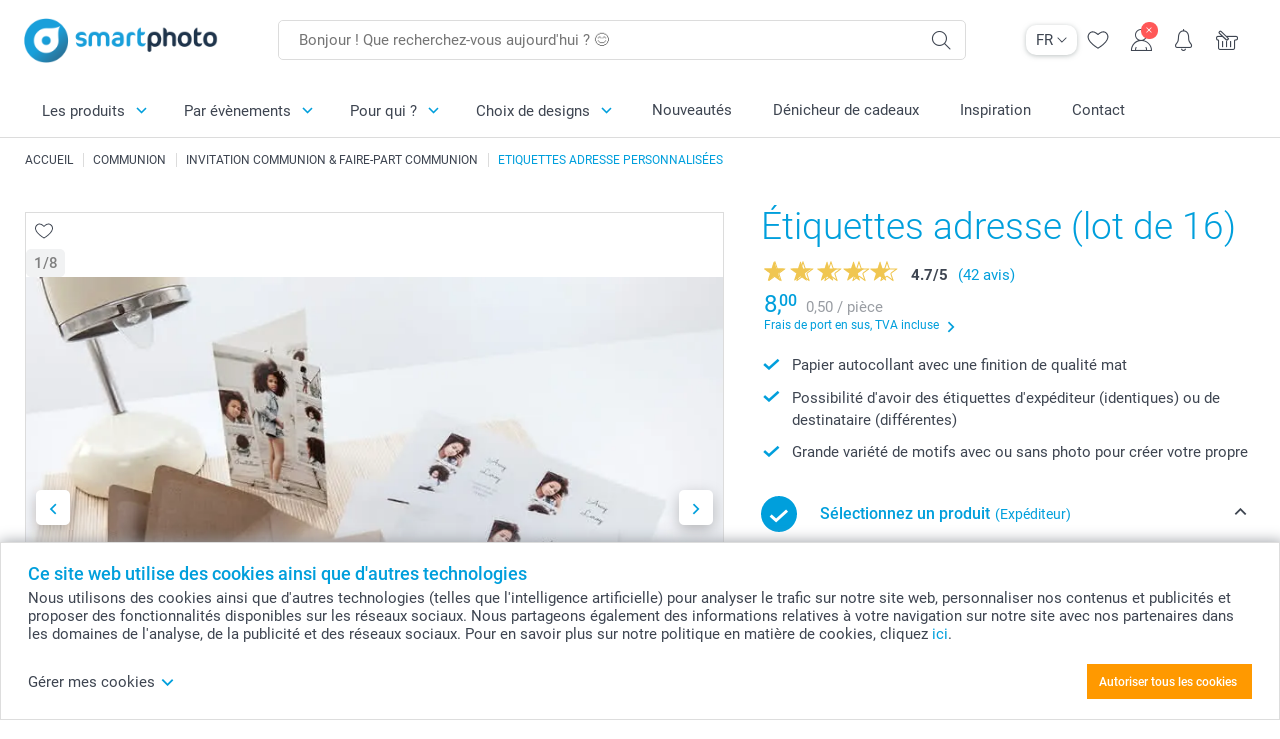

--- FILE ---
content_type: text/html; charset=utf-8
request_url: https://www.smartphoto.be/fr/cadeaux-photo/etiquettes-adresse?theme=theme.communion.cards
body_size: 37941
content:
<!DOCTYPE html><html lang="fr" data-expressrevision="784" data-expresshash="352f5570ea65" data-isbot="True"><head><link rel="dns-prefetch" href="//c-static.smartphoto.com" /><link rel="preconnect" href="https://c-static.smartphoto.com" /><link rel="dns-prefetch" href="//consent.cookiebot.com" /><link rel="preconnect" href="https://consent.cookiebot.com" /><script id="Cookiebot" data-culture="fr" src="https://consent.cookiebot.com/uc.js" data-cbid="5d55816b-6903-4fd0-8bfb-6f24a176562f" async="async"></script><meta charset="utf-8" /><title data-abandonedvisittitle="🎁 Revieeeeennnns..." data-abandonedvisittitlealternate="🎁 Vous nous manquez" data-abandonedvisitenabled="True" data-abandonedvisitspeed="2000">Etiquettes adresse personnalis&#xE9;es - Autocollants enveloppe</title><meta http-equiv="X-UA-Compatible" content="IE=edge" /><meta name="viewport" content="width=device-width, initial-scale=1.0" /><link rel="canonical" href="https://www.smartphoto.be/fr/cadeaux-photo/etiquettes-adresse" /><meta name="description" content="Personnalisez vos courriers grâce à des étiquettes adresse personnalisées autocollantes. Collez directement vos étiquettes personnalisées sur vos enveloppes !" /><link rel="alternate" href="https://www.smartphoto.fi/kuvalahjat/osoitetarrat?theme=theme.communion.cards" hreflang="fi" /><link rel="alternate" href="https://www.smartphoto.be/fr/cadeaux-photo/etiquettes-adresse?theme=theme.communion.cards" hreflang="fr-be" /><link rel="alternate" href="https://www.smartphoto.be/nl/fotogeschenken/adresstickers?theme=theme.communion.cards" hreflang="nl-be" /><link rel="alternate" href="https://www.smartphoto.nl/fotocadeaus/adresstickers?theme=theme.communion.cards" hreflang="nl-nl" /><link rel="alternate" href="https://www.smartphoto.dk/lav-noget-sjovt/adresselabels?theme=theme.communion.cards" hreflang="da" /><link rel="alternate" href="https://www.smartphoto.fr/cadeaux-photo/etiquettes-adresse?theme=theme.communion.cards" hreflang="fr" /><link rel="alternate" href="https://www.smartphoto.co.uk/photo-gifts/address-labels?theme=theme.communion.cards" hreflang="en-gb" /><link rel="alternate" href="https://www.smartphoto.ie/photo-gifts/address-labels?theme=theme.communion.cards" hreflang="en-ie" /><link rel="alternate" href="https://www.smartphoto.de/fotogeschenke/adress-etiketten?theme=theme.communion.cards" hreflang="de" /><link rel="alternate" href="https://www.smartphoto.eu/photo-gifts/address-labels?theme=theme.communion.cards" hreflang="en" /><link rel="alternate" href="https://www.smartphoto.ch/de/fotogeschenke/adress-etiketten?theme=theme.communion.cards" hreflang="de-ch" /><link rel="alternate" href="https://www.smartphoto.ch/en/photo-gifts/address-labels?theme=theme.communion.cards" hreflang="en-ch" /><link rel="alternate" href="https://www.smartphoto.ch/fr/cadeaux-photo/etiquettes-adresse?theme=theme.communion.cards" hreflang="fr-ch" /><link rel="alternate" href="https://www.smartphoto.no/fotogaver/adresseetiketter?theme=theme.communion.cards" hreflang="nn" /><link rel="alternate" href="https://www.smartphoto.se/fotopresenter/adressetiketter?theme=theme.communion.cards" hreflang="sv" /><link rel="sitemap" type="application/xml" title="Sitemap" href="https://www.smartphoto.be/sitemaps/efbe/sitemap.xml" /><link href="https://c-static.smartphoto.com/appdata/base/css/styleguide/assets/general/fonts/roboto/roboto-regular.woff2" rel="preload" type="font/woff2" crossorigin="anonymous" as="font" /><link href="https://c-static.smartphoto.com/appdata/base/css/styleguide/assets/general/fonts/roboto/roboto-medium.woff2" rel="preload" type="font/woff2" crossorigin="anonymous" as="font" /><link href="https://c-static.smartphoto.com/appdata/base/css/styleguide/assets/general/fonts/roboto/roboto-bold.woff2" rel="preload" type="font/woff2" crossorigin="anonymous" as="font" /><link href="https://c-static.smartphoto.com/appdata/base/css/styleguide/assets/general/fonts/roboto/roboto-light.woff2" rel="preload" type="font/woff2" crossorigin="anonymous" as="font" /><link rel="shortcut icon" href="https://c-static.smartphoto.com/appdata/26.1.0.784/favicon.ico?26.1.0.784" /><link rel="apple-touch-icon" href="https://c-static.smartphoto.com/content/rsp_images/header/logo/smartphoto/apple-touch-icon.png" /><link rel="preload" type="text/css" href="https://c-static.smartphoto.com/appdata/26.1.0.784/base/css/styleguide/css/compressed/main-treeshaking.min.css" as="style" /><link rel="stylesheet" type="text/css" href="https://c-static.smartphoto.com/appdata/26.1.0.784/base/css/styleguide/css/compressed/main-treeshaking.min.css" /><link rel="preload" type="text/css" href="https://c-static.smartphoto.com/appdata/26.1.0.784/css-pages/main_treeshaking.css" as="style" /><link rel="stylesheet" type="text/css" href="https://c-static.smartphoto.com/appdata/26.1.0.784/css-pages/main_treeshaking.css" /><link rel="preload" type="text/css" href="https://c-static.smartphoto.com/appdata/26.1.0.784/base/css/styleguide/css/compressed/pcp.min.css" as="style" /><link rel="stylesheet" type="text/css" href="https://c-static.smartphoto.com/appdata/26.1.0.784/base/css/styleguide/css/compressed/pcp.min.css" /><link rel="preload" type="text/css" href="https://c-static.smartphoto.com/appdata/26.1.0.784/css-pages/pcp.css" as="style" /><link rel="stylesheet" type="text/css" href="https://c-static.smartphoto.com/appdata/26.1.0.784/css-pages/pcp.css" /><style>@font-face{font-family:icons;src:url(https://c-static.smartphoto.com/appdata/26.1.0.784/base/css/styleguide/assets/general/fonts/icons/icons.woff2) format("woff2"),url(https://c-static.smartphoto.com/appdata/26.1.0.784/base/css/styleguide/assets/general/fonts/icons/icons.woff) format("woff"),url(https://c-static.smartphoto.com/appdata/26.1.0.784/base/css/styleguide/assets/general/fonts/icons/icons.ttf) format("truetype"),url(https://c-static.smartphoto.com/appdata/26.1.0.784/base/css/styleguide/assets/general/fonts/icons/icons.#icon) format("svg");font-display:block}@font-face{font-family:'Roboto';src:url('https://c-static.smartphoto.com/appdata/base/css/styleguide/assets/general/fonts/roboto/roboto-regular.woff2') format('woff2');font-weight:400;font-style:normal}@font-face{font-family:'Roboto';src:url('https://c-static.smartphoto.com/appdata/base/css/styleguide/assets/general/fonts/roboto/roboto-medium.woff2') format('woff2');font-weight:500;font-style:normal}@font-face{font-family:'Roboto';src:url('https://c-static.smartphoto.com/appdata/base/css/styleguide/assets/general/fonts/roboto/roboto-light.woff2') format('woff2');font-weight:300;font-style:normal}@font-face{font-family:'Roboto';src:url('https://c-static.smartphoto.com/appdata/base/css/styleguide/assets/general/fonts/roboto/roboto-bold.woff2') format('woff2');font-weight:600;font-style:normal}</style><script>var dataLayer=window.dataLayer||[];if(dataLayer.length>0){dataLayer=[{"appId":"1C148556-FC30-483D-8699-5EB3831027F6","posId":"8889361a-c9e5-4cbd-a5a3-bbf7612dd370","clientType":"Prospect","userOptIn":false,"cartAmount":0,"cartSize":0,"domainCode":"EFBE","domainName":"Extrafilm BEL","countryCode":"BEL","countryName":"Belgium","currencyCode":"EUR","euroCurrencyExchangeRate":1.00000,"languageCode":"fr","pageUrl":"https://www.smartphoto.be/fr/cadeaux-photo/etiquettes-adresse?theme=theme.communion.cards","pageType":"product","pageTitle":"Etiquettes adresse personnalis\u00E9es - Autocollants enveloppe","pageCode":"Products.Fun_Ideas.Address_Label","searchResults":0,"searchTerm":"","ecommerce":{"detail":{"products":[{"variant":"addresslabelrectangle","id":"AddressLabelRectangle","uniqueSku":"addresslabelrectangle|theme.communion.cards","name":"\u00C9tiquettes adresse pour l\u0027exp\u00E9diteur (lot de 16)","theme":"theme.communion.cards","price":0.5,"quantity":1,"productCategoryGroup":["Fun_Ideas.Address_Label","Fun_Ideas.StickersLabels_Occasion","Labels"]}]}},"pageProducts":{"productCategories":[{"productCategory":"Fun_Ideas.Address_Label","productCategoryGroup":["Fun_Ideas.Address_Label","Fun_Ideas.StickersLabels_Occasion","Labels"],"title":"\u00C9tiquettes adresse (lot de 16)","url":"/fr/cadeaux-photo/etiquettes-adresse","price":0.5}],"productVariants":[{"productCategoryGroup":["Fun_Ideas.Address_Label","Fun_Ideas.StickersLabels_Occasion","Labels"],"selected":true,"productCode":"AddressLabelRectangle","productVariantCode":"addresslabelrectangle","productCategory":"Fun_Ideas.Address_Label","title":"\u00C9tiquettes adresse pour l\u0027exp\u00E9diteur (lot de 16)","url":"/fr/cadeaux-photo/etiquettes-adresse?pvc=AddressLabelRectangle","price":8.00},{"productCategoryGroup":["Fun_Ideas.Address_Label","Fun_Ideas.StickersLabels_Occasion","Labels"],"selected":false,"productCode":"AddressLabelRectangleMultiple","productVariantCode":"addresslabelrectanglemultiple","productCategory":"Fun_Ideas.Address_Label","title":"\u00C9tiquettes adresse pour les destinataires (lot de 16 diff\u00E9rentes)","url":"/fr/cadeaux-photo/etiquettes-adresse?pvc=AddressLabelRectangleMultiple","price":8.00},{"productCategoryGroup":["Fun_Ideas.Address_Label","Fun_Ideas.StickersLabels_Occasion","Labels"],"selected":false,"productCode":"AddressLabelRectangle70x35Set24","productVariantCode":"addresslabelrectangle70x35set24","productCategory":"Fun_Ideas.Address_Label","title":"\u00C9tiquettes adresse pour l\u0027exp\u00E9diteur (lot de 24)","url":"/fr/cadeaux-photo/etiquettes-adresse?pvc=AddressLabelRectangle70x35Set24","price":10.80}]},"timestamp":"202601180654545454","shop":"Communion","theme":"Communion.Cards","datalayerVersion":"2022-06"}].concat(dataLayer);}
else{dataLayer.push({"appId":"1C148556-FC30-483D-8699-5EB3831027F6","posId":"8889361a-c9e5-4cbd-a5a3-bbf7612dd370","clientType":"Prospect","userOptIn":false,"cartAmount":0,"cartSize":0,"domainCode":"EFBE","domainName":"Extrafilm BEL","countryCode":"BEL","countryName":"Belgium","currencyCode":"EUR","euroCurrencyExchangeRate":1.00000,"languageCode":"fr","pageUrl":"https://www.smartphoto.be/fr/cadeaux-photo/etiquettes-adresse?theme=theme.communion.cards","pageType":"product","pageTitle":"Etiquettes adresse personnalis\u00E9es - Autocollants enveloppe","pageCode":"Products.Fun_Ideas.Address_Label","searchResults":0,"searchTerm":"","ecommerce":{"detail":{"products":[{"variant":"addresslabelrectangle","id":"AddressLabelRectangle","uniqueSku":"addresslabelrectangle|theme.communion.cards","name":"\u00C9tiquettes adresse pour l\u0027exp\u00E9diteur (lot de 16)","theme":"theme.communion.cards","price":0.5,"quantity":1,"productCategoryGroup":["Fun_Ideas.Address_Label","Fun_Ideas.StickersLabels_Occasion","Labels"]}]}},"pageProducts":{"productCategories":[{"productCategory":"Fun_Ideas.Address_Label","productCategoryGroup":["Fun_Ideas.Address_Label","Fun_Ideas.StickersLabels_Occasion","Labels"],"title":"\u00C9tiquettes adresse (lot de 16)","url":"/fr/cadeaux-photo/etiquettes-adresse","price":0.5}],"productVariants":[{"productCategoryGroup":["Fun_Ideas.Address_Label","Fun_Ideas.StickersLabels_Occasion","Labels"],"selected":true,"productCode":"AddressLabelRectangle","productVariantCode":"addresslabelrectangle","productCategory":"Fun_Ideas.Address_Label","title":"\u00C9tiquettes adresse pour l\u0027exp\u00E9diteur (lot de 16)","url":"/fr/cadeaux-photo/etiquettes-adresse?pvc=AddressLabelRectangle","price":8.00},{"productCategoryGroup":["Fun_Ideas.Address_Label","Fun_Ideas.StickersLabels_Occasion","Labels"],"selected":false,"productCode":"AddressLabelRectangleMultiple","productVariantCode":"addresslabelrectanglemultiple","productCategory":"Fun_Ideas.Address_Label","title":"\u00C9tiquettes adresse pour les destinataires (lot de 16 diff\u00E9rentes)","url":"/fr/cadeaux-photo/etiquettes-adresse?pvc=AddressLabelRectangleMultiple","price":8.00},{"productCategoryGroup":["Fun_Ideas.Address_Label","Fun_Ideas.StickersLabels_Occasion","Labels"],"selected":false,"productCode":"AddressLabelRectangle70x35Set24","productVariantCode":"addresslabelrectangle70x35set24","productCategory":"Fun_Ideas.Address_Label","title":"\u00C9tiquettes adresse pour l\u0027exp\u00E9diteur (lot de 24)","url":"/fr/cadeaux-photo/etiquettes-adresse?pvc=AddressLabelRectangle70x35Set24","price":10.80}]},"timestamp":"202601180654545454","shop":"Communion","theme":"Communion.Cards","datalayerVersion":"2022-06"});}
var iframeDataLayer=window.iframeDataLayer||[];iframeDataLayer.push({"appId":"1C148556-FC30-483D-8699-5EB3831027F6","posId":"8889361a-c9e5-4cbd-a5a3-bbf7612dd370","clientType":"Prospect","userOptIn":false,"cartAmount":0,"cartSize":0,"domainCode":"EFBE","domainName":"Extrafilm BEL","countryCode":"BEL","countryName":"Belgium","currencyCode":"EUR","euroCurrencyExchangeRate":1.00000,"languageCode":"fr","pageUrl":"https://www.smartphoto.be/fr/cadeaux-photo/etiquettes-adresse?theme=theme.communion.cards","pageType":"product","pageTitle":"Etiquettes adresse personnalis\u00E9es - Autocollants enveloppe","pageCode":"Products.Fun_Ideas.Address_Label","searchResults":0,"searchTerm":"","ecommerce":{"detail":{"products":[{"variant":"addresslabelrectangle","id":"AddressLabelRectangle","uniqueSku":"addresslabelrectangle|theme.communion.cards","name":"\u00C9tiquettes adresse pour l\u0027exp\u00E9diteur (lot de 16)","theme":"theme.communion.cards","price":0.5,"quantity":1,"productCategoryGroup":["Fun_Ideas.Address_Label","Fun_Ideas.StickersLabels_Occasion","Labels"]}]}},"pageProducts":{"productCategories":[{"productCategory":"Fun_Ideas.Address_Label","productCategoryGroup":["Fun_Ideas.Address_Label","Fun_Ideas.StickersLabels_Occasion","Labels"],"title":"\u00C9tiquettes adresse (lot de 16)","url":"/fr/cadeaux-photo/etiquettes-adresse","price":0.5}],"productVariants":[{"productCategoryGroup":["Fun_Ideas.Address_Label","Fun_Ideas.StickersLabels_Occasion","Labels"],"selected":true,"productCode":"AddressLabelRectangle","productVariantCode":"addresslabelrectangle","productCategory":"Fun_Ideas.Address_Label","title":"\u00C9tiquettes adresse pour l\u0027exp\u00E9diteur (lot de 16)","url":"/fr/cadeaux-photo/etiquettes-adresse?pvc=AddressLabelRectangle","price":8.00},{"productCategoryGroup":["Fun_Ideas.Address_Label","Fun_Ideas.StickersLabels_Occasion","Labels"],"selected":false,"productCode":"AddressLabelRectangleMultiple","productVariantCode":"addresslabelrectanglemultiple","productCategory":"Fun_Ideas.Address_Label","title":"\u00C9tiquettes adresse pour les destinataires (lot de 16 diff\u00E9rentes)","url":"/fr/cadeaux-photo/etiquettes-adresse?pvc=AddressLabelRectangleMultiple","price":8.00},{"productCategoryGroup":["Fun_Ideas.Address_Label","Fun_Ideas.StickersLabels_Occasion","Labels"],"selected":false,"productCode":"AddressLabelRectangle70x35Set24","productVariantCode":"addresslabelrectangle70x35set24","productCategory":"Fun_Ideas.Address_Label","title":"\u00C9tiquettes adresse pour l\u0027exp\u00E9diteur (lot de 24)","url":"/fr/cadeaux-photo/etiquettes-adresse?pvc=AddressLabelRectangle70x35Set24","price":10.80}]},"timestamp":"202601180654545454","shop":"Communion","theme":"Communion.Cards","datalayerVersion":"2022-06"});var dataLayerSite=window.dataLayerSite||[];dataLayerSite.push({"optIn":false,"returning":false,"existing":false,"email":"","language":"fr","appId":"1C148556-FC30-483D-8699-5EB3831027F6","posId":"8889361a-c9e5-4cbd-a5a3-bbf7612dd370","datalayerVersion":"2017-06"});var gtmIframeAccounts='GTM-PMGB7B7';function pushDataLayer(){return iframeDataLayer;}</script><script>var enableLeaveIntent=false;var enableLeaveIntentConfigValue=true;</script><meta property="og:site_name" content="smartphoto" /><meta name="thumbnail" property="og:image" content="https://c-static.smartphoto.com/structured/repositoryimage/seocontent/products/fun_ideas/address_label/ogimage/image/addresslabels-og.jpg" /><meta property="og:url" content="https://www.smartphoto.be/fr/cadeaux-photo/etiquettes-adresse" /></head><body data-showcountryselection="false" class="body--padding-bottom" data-timeoutBeforeShowingLoadingDialog="600" data-timeoutBeforeShowingSkeletonScreen="400"><header class="o-main-navigation technical-header"><div class="o-main-navigation__container"><div class="o-main-navigation__container-top"><div class="o-main-navigation__hamburger"><div class="a-hamburger-menu u-margin-left-small technical-mobile-navigation-hamburger-menu-button" tabindex="0"><span class="a-hamburger-menu__bar a-hamburger-menu__first-bar"> </span> <span class="a-hamburger-menu__bar a-hamburger-menu__second-bar"> </span> <span class="a-hamburger-menu__bar a-hamburger-menu__third-bar"> </span> <span class="a-hamburger-menu__bar a-hamburger-menu__fourth-bar"> </span></div><div class="o-main-navigation__hamburger-menu technical-mobile-navigation-hamburger-menu-container"><div class="o-main-navigation__navigation-mobile-component o-navigation-mobile m-navigation-overlay technical-mobile-navigation"><div class="m-navigation-overlay__mobile-view" id="technical-mobile-menu" data-page-id="697558b2-9e5b-4782-b43b-a2b6c5e636f9" data-current-language="FR"></div></div></div></div><div class="a-logo a-logo--default"><a href="/" class="a-logo__link" title="smartphoto" tabindex="0"> <img class="a-logo__image" src="https://c-static.smartphoto.com/structured/repositoryimage/header/sgheader/logo/image/logosmartphoto_retina_2.png" alt="smartphoto" title="smartphoto" /> </a></div><div class="m-search-bar o-main-navigation__searchbar m-search-bar--desktop"><form class="m-search-bar__form" method="get" action="/fr/search"><label for="searchTermDesktop" class="u-hide">Utilisez cette barre de recherche pour trouver ce que vous cherchez.</label> <input type="search" id="searchTermDesktop" name="searchterm" class="m-search-bar__input" placeholder="Bonjour ! Que recherchez-vous aujourd'hui ? 😊" tabindex="0" /> <button class="m-search-bar__submit icon-search_thin" type="submit" title="Lancer la recherche" tabindex="0"></button></form></div><div class="o-main-navigation__icon-navigation o-main-navigation__icon-navigation-component o-icon-navigation"><div class="o-icon-navigation__language-selector"><div class="technical-language-selector a-language-selector u-hide-on-mobile-full" tabindex="0"><div class="a-language-selector__current"><p class="a-typography a-typography--p a-language-selector__language-active" title="Langue actuelle">FR</p><span class="v2-a-icon technical-icon a-language-selector__icon v2-a-icon--x-small"> <i class="v2-a-icon__icon technical-icon-file"> <svg class="v2-a-icon__svg"><use class="v2-a-icon__use" href="/svg/arrow-down-bold-symbol.svg#arrow-down-bold-symbol"></use></svg> </i> </span></div><div class="a-language-selector__choices"><a class="a-language-selector__link" href="/nl/fotogeschenken/adresstickers?theme=theme.communion.cards" title="Choisissez la langue NL"><p class="a-typography a-typography--p a-language-selector__language">NL</p></a> <a class="a-language-selector__link" href="/fr/cadeaux-photo/etiquettes-adresse?theme=theme.communion.cards" title="Choisissez la langue FR"><p class="a-typography a-typography--p a-language-selector__language a-language-selector__language--selected">FR</p></a></div></div></div><div class="o-icon-navigation__search"><i class="o-icon-navigation__icon o-icon-navigation__search-icon icon-search_thin"></i><div class="o-icon-navigation__menu-container o-icon-navigation__search-bar"><div class="m-search-bar o-icon-navigation__search-bar-component technical-mobile-searchbar"><form class="m-search-bar__form" method="get" action="/fr/search"><label for="searchTermMobile" class="u-hide">Utilisez cette barre de recherche pour trouver ce que vous cherchez.</label> <input type="search" id="searchTermMobile" name="searchterm" class="m-search-bar__input" placeholder="Bonjour ! Que recherchez-vous aujourd'hui ? 😊" tabindex="0" /> <button class="m-search-bar__submit icon-search_thin" type="submit" title="Lancer la recherche" tabindex="0"></button></form></div></div></div><div class="o-icon-navigation__wishlist"><a href="/fr/wishlist" class="o-icon-navigation__wishlist-link"> <span class="a-icon technical-icon a-icon--single a-icon--no-fill a-icon--single a-icon--no-fill"> <i class="a-icon__icon"> <svg class="v2-a-icon__svg"><use class="v2-a-icon__use" href="/svg/heart-symbol.svg#heart-symbol"></use></svg> </i> </span> </a></div><div class="o-icon-navigation__user"><a class="o-icon-navigation__user-link" href="/fr/mon-compte" tabindex="0" title="Accédez à la page de connexion pour vous connecter ou vous inscrire sur notre site"> <i class="o-icon-navigation__icon o-icon-navigation__user-icon icon-profile"> <span class="a-count o-icon-navigation__count o-icon-navigation__count--close" /> </i> </a></div><script>var accountType='';</script><div class="o-icon-navigation__notifications-center"><i class="o-icon-navigation__icon o-icon-navigation__notifications-center__icon icon-bell" tabindex="0" title="Vérifiez vos notifications"> <span class="a-count o-icon-navigation__count" style="display:none">0</span> </i><div class="o-icon-navigation__menu-container o-icon-navigation__notifications-center-menu"><div class="o-icon-navigation__notifications-center-component o-notifications-center m-navigation-overlay"><div class="technical-notification-center-overlay"><div class="m-navigation-overlay__close-container"><span class="m-navigation-overlay__close-text">Fermer</span> <span class="m-navigation-overlay__close-icon icon-close"></span></div><div class="m-navigation-overlay__content"></div></div></div></div></div><div class="o-icon-navigation__shopping-cart o-icon-navigation__shopping-cart--empty"><a href="/fr/cart" class="o-icon-navigation__user-link" tabindex="0" title="Aller à votre panier"> <i class="o-icon-navigation__icon o-icon-navigation__shopping-cart-icon icon-shopping-basket"> </i> </a></div></div></div><div class="o-main-navigation__container-bottom"><div class="o-main-navigation__menu-first-level"><nav class="o-menu-first-level"><ul class="technical-desktop-left-menu o-menu-first-level__list"><li class="o-menu-first-level__list-item o-menu-first-level__list-item--has-menu-second-level technical-desktop-first-level-menu-item" data-menu-item="0" tabindex="0"><span class="o-menu-first-level__button icon-arrow-down technical-level1-button">Les produits</span><div class="o-menu-second-level technical-desktop-menu-second u-hide"><div class="o-menu-second-level__container"><ul class="o-menu-second-level__list"><li class="o-menu-second-level__list-item technical-desktop-second-level-menu-item" data-menu-item="0"><div class="o-menu-second-level__menu-third-level technical-desktop-second-level-content"><div class="o-secondary-navigation-detail skeleton-loading"><div class="o-secondary-navigation-detail"><div class="m-list-of-links o-secondary-navigation-detail__product-links"><div class="m-list-of-links__link-group m-list-of-links__full-column--first-column"><p class="m-list-of-links__title">Le top 10 des cadeaux</p><ul class="m-list-of-links__list"><li class="m-list-of-links__list-item"><a class="a-link m-list-of-links__link" href="/fr/studio-photo-ia" target="_self"> <span itemprop="" class="a-typography technical-link-text a-link__text" data-testid="">Cadeaux personnalisés avec IA</span> </a><div class="m-list-of-links__image-content"><div class="m-list-of-links__image-container" style="--aspect-ratio:1/1"><img class="m-list-of-links__list-item-image" src="https://c-static.smartphoto.com/structured/repositoryimage/generalpage/products/fun_ideas/themecentral/aifilters/tileimage/image/aifilter-tileimage-1x_2.jpg" alt="" /></div><div class="m-list-of-links__image-description"><p class="a-typography m-list-of-links__image-description__category" data-testid="">Le top 10 des cadeaux</p><p class="a-typography a-typography--p a-typography--medium m-list-of-links__image-description__section" data-testid="">Cadeaux personnalisés avec IA</p></div></div></li><li class="m-list-of-links__list-item"><a class="a-link m-list-of-links__link" href="/fr/cadeaux-photo/mug-personnalise-photo" target="_self"> <span itemprop="" class="a-typography technical-link-text a-link__text" data-testid="">Mug</span> </a><div class="m-list-of-links__image-content"><div class="m-list-of-links__image-container" style="--aspect-ratio:1/1"><img class="m-list-of-links__list-item-image" src="https://c-static.smartphoto.com/structured/repositoryimage/productcategory/fun_ideas/mug/tileimage/image/mug-tileimage-1x_3.jpg" alt="" /></div><div class="m-list-of-links__image-description"><p class="a-typography m-list-of-links__image-description__category" data-testid="">Le top 10 des cadeaux</p><p class="a-typography a-typography--p a-typography--medium m-list-of-links__image-description__section" data-testid="">Mug</p></div></div></li><li class="m-list-of-links__list-item"><a class="a-link m-list-of-links__link" href="/fr/cadeaux-photo/t-shirt-photo" target="_self"> <span itemprop="" class="a-typography technical-link-text a-link__text" data-testid="">T-shirts</span> </a><div class="m-list-of-links__image-content"><div class="m-list-of-links__image-container" style="--aspect-ratio:1/1"><img class="m-list-of-links__list-item-image" src="https://c-static.smartphoto.com/structured/repositoryimage/productcategory/fun_ideas/tshirtmen/tileimages/tileimage1x1/image/tshirts-tileimage-1x_2.jpg" alt="" /></div><div class="m-list-of-links__image-description"><p class="a-typography m-list-of-links__image-description__category" data-testid="">Le top 10 des cadeaux</p><p class="a-typography a-typography--p a-typography--medium m-list-of-links__image-description__section" data-testid="">T-shirts</p></div></div></li><li class="m-list-of-links__list-item"><a class="a-link m-list-of-links__link" href="/fr/cadeaux-photo/tapis-de-souris-photo" target="_self"> <span itemprop="" class="a-typography technical-link-text a-link__text" data-testid="">Tapis de souris</span> </a><div class="m-list-of-links__image-content"><div class="m-list-of-links__image-container" style="--aspect-ratio:1/1"><img class="m-list-of-links__list-item-image" src="https://c-static.smartphoto.com/structured/repositoryimage/productcategory/fun_ideas/mouse_pad/tileimages/tileimage1x1/image/mousepad-tileimage-1x_8.jpg" alt="" /></div><div class="m-list-of-links__image-description"><p class="a-typography m-list-of-links__image-description__category" data-testid="">Le top 10 des cadeaux</p><p class="a-typography a-typography--p a-typography--medium m-list-of-links__image-description__section" data-testid="">Tapis de souris</p></div></div></li><li class="m-list-of-links__list-item"><a class="a-link m-list-of-links__link" href="/fr/cadeaux-photo/coque-telephone-personnalisee" target="_self"> <span itemprop="" class="a-typography technical-link-text a-link__text" data-testid="">Coque smartphone</span> </a><div class="m-list-of-links__image-content"><div class="m-list-of-links__image-container" style="--aspect-ratio:1/1"><img class="m-list-of-links__list-item-image" src="https://c-static.smartphoto.com/structured/repositoryimage/productcategory/fun_ideas/phonecases/tileimage/image/phonecases-tileimage-1x1.jpg" alt="" /></div><div class="m-list-of-links__image-description"><p class="a-typography m-list-of-links__image-description__category" data-testid="">Le top 10 des cadeaux</p><p class="a-typography a-typography--p a-typography--medium m-list-of-links__image-description__section" data-testid="">Coque smartphone</p></div></div></li><li class="m-list-of-links__list-item"><a class="a-link m-list-of-links__link" href="/fr/cadeaux-photo/coussin-personnalise-photo-texte" target="_self"> <span itemprop="" class="a-typography technical-link-text a-link__text" data-testid="">Coussin personnalisé</span> </a><div class="m-list-of-links__image-content"><div class="m-list-of-links__image-container" style="--aspect-ratio:1/1"><img class="m-list-of-links__list-item-image" src="https://c-static.smartphoto.com/structured/repositoryimage/productcategory/fun_ideas/pillow/tileimages/tileimage1x1/image/pillows-tileimage-1x_8.jpg" alt="Coussin photo" /></div><div class="m-list-of-links__image-description"><p class="a-typography m-list-of-links__image-description__category" data-testid="">Le top 10 des cadeaux</p><p class="a-typography a-typography--p a-typography--medium m-list-of-links__image-description__section" data-testid="">Coussin personnalisé</p></div></div></li><li class="m-list-of-links__list-item"><a class="a-link m-list-of-links__link" href="/fr/cadeaux-photo/puzzle-photo" target="_self"> <span itemprop="" class="a-typography technical-link-text a-link__text" data-testid="">Puzzle</span> </a><div class="m-list-of-links__image-content"><div class="m-list-of-links__image-container" style="--aspect-ratio:1/1"><img class="m-list-of-links__list-item-image" src="https://c-static.smartphoto.com/structured/repositoryimage/productcategory/fun_ideas/puzzle/tileimages/tileimage1x1/image/puzzle-tileimage-1x_3.jpg" alt="" /></div><div class="m-list-of-links__image-description"><p class="a-typography m-list-of-links__image-description__category" data-testid="">Le top 10 des cadeaux</p><p class="a-typography a-typography--p a-typography--medium m-list-of-links__image-description__section" data-testid="">Puzzle</p></div></div></li><li class="m-list-of-links__list-item"><a class="a-link m-list-of-links__link" href="/fr/cadeaux-photo/boite-biscuits-photo" target="_self"> <span itemprop="" class="a-typography technical-link-text a-link__text" data-testid="">Boîte à biscuits</span> </a><div class="m-list-of-links__image-content"><div class="m-list-of-links__image-container" style="--aspect-ratio:1/1"><img class="m-list-of-links__list-item-image" src="https://c-static.smartphoto.com/structured/repositoryimage/productcategory/fun_ideas/cookie_tin/tileimages/tileimage1x1/image/cookietin-tileimage-1x1-default.jpg" alt="Boîte à biscuits personnalisée" /></div><div class="m-list-of-links__image-description"><p class="a-typography m-list-of-links__image-description__category" data-testid="">Le top 10 des cadeaux</p><p class="a-typography a-typography--p a-typography--medium m-list-of-links__image-description__section" data-testid="">Boîte à biscuits</p></div></div></li><li class="m-list-of-links__list-item"><a class="a-link m-list-of-links__link" href="/fr/cadeaux-photo/porte-cle-photo" target="_self"> <span itemprop="" class="a-typography technical-link-text a-link__text" data-testid="">Porte-clé photo</span> </a><div class="m-list-of-links__image-content"><div class="m-list-of-links__image-container" style="--aspect-ratio:1/1"><img class="m-list-of-links__list-item-image" src="https://c-static.smartphoto.com/structured/repositoryimage/productcategory/fun_ideas/keyhanger/tileimages/tileimage1x1/image/keychain-tileimage-1x_3.jpg" alt="Porte-clés photo" /></div><div class="m-list-of-links__image-description"><p class="a-typography m-list-of-links__image-description__category" data-testid="">Le top 10 des cadeaux</p><p class="a-typography a-typography--p a-typography--medium m-list-of-links__image-description__section" data-testid="">Porte-clé photo</p></div></div></li><li class="m-list-of-links__list-item"><a class="a-link m-list-of-links__link" href="/fr/deco-photo/affiche-carte" target="_self"> <span itemprop="" class="a-typography technical-link-text a-link__text" data-testid="">Affiche carte</span> </a><div class="m-list-of-links__image-content"><div class="m-list-of-links__image-container" style="--aspect-ratio:1/1"><img class="m-list-of-links__list-item-image" src="https://c-static.smartphoto.com/structured/repositoryimage/productcategory/wall_decoration/poster_maps/tileimage/image/maps-tileimage-1x_2.jpg" alt="" /></div><div class="m-list-of-links__image-description"><p class="a-typography m-list-of-links__image-description__category" data-testid="">Le top 10 des cadeaux</p><p class="a-typography a-typography--p a-typography--medium m-list-of-links__image-description__section" data-testid="">Affiche carte</p></div></div></li></ul></div><div class="m-list-of-links__link-group m-list-of-links__full-column--second-column"><a class="a-link m-list-of-links__title" href="/fr/cadeaux-photo" target="_self"> <span itemprop="" class="a-typography technical-link-text a-link__text" data-testid="">Par catégories</span> </a><ul class="m-list-of-links__list"><li class="m-list-of-links__list-item"><a class="a-link m-list-of-links__link" href="/fr/cadeaux-photo/mug-photo" target="_self"> <span itemprop="" class="a-typography technical-link-text a-link__text" data-testid="">Mugs, bols & verres</span> </a><div class="m-list-of-links__image-content"><div class="m-list-of-links__image-container" style="--aspect-ratio:1/1"><img class="m-list-of-links__list-item-image" src="https://c-static.smartphoto.com/structured/repositoryimage/tilegroup/fun_ideas/themecentral/mugs/tileimages/tileimage1x1/image/mugs-tileimage-1x1.jpg" alt="Tasses photo" /></div><div class="m-list-of-links__image-description"><p class="a-typography m-list-of-links__image-description__category" data-testid="">Par catégories</p><p class="a-typography a-typography--p a-typography--medium m-list-of-links__image-description__section" data-testid="">Mugs, bols & verres</p></div></div></li><li class="m-list-of-links__list-item"><a class="a-link m-list-of-links__link" href="/fr/cadeaux-photo/aimant-photo" target="_self"> <span itemprop="" class="a-typography technical-link-text a-link__text" data-testid="">Magnets</span> </a><div class="m-list-of-links__image-content"><div class="m-list-of-links__image-container" style="--aspect-ratio:1/1"><img class="m-list-of-links__list-item-image" src="https://c-static.smartphoto.com/structured/repositoryimage/tilegroup/fun_ideas/themecentral/magnets/tileimages/tileimage1x1/image/magnets-overview-tileimage-1x1.jpg" alt="Aimants et magnets personnalisés avec photo et/ou texte" /></div><div class="m-list-of-links__image-description"><p class="a-typography m-list-of-links__image-description__category" data-testid="">Par catégories</p><p class="a-typography a-typography--p a-typography--medium m-list-of-links__image-description__section" data-testid="">Magnets</p></div></div></li><li class="m-list-of-links__list-item"><a class="a-link m-list-of-links__link" href="/fr/studio-photo-ia" target="_self"> <span itemprop="" class="a-typography technical-link-text a-link__text" data-testid="">Cadeaux personnalisés avec IA</span> </a><div class="m-list-of-links__image-content"><div class="m-list-of-links__image-container" style="--aspect-ratio:1/1"><img class="m-list-of-links__list-item-image" src="https://c-static.smartphoto.com/structured/repositoryimage/generalpage/products/fun_ideas/themecentral/aifilters/tileimage/image/aifilter-tileimage-1x_2.jpg" alt="" /></div><div class="m-list-of-links__image-description"><p class="a-typography m-list-of-links__image-description__category" data-testid="">Par catégories</p><p class="a-typography a-typography--p a-typography--medium m-list-of-links__image-description__section" data-testid="">Cadeaux personnalisés avec IA</p></div></div></li><li class="m-list-of-links__list-item"><a class="a-link m-list-of-links__link" href="/fr/cadeaux-photo/textile" target="_self"> <span itemprop="" class="a-typography technical-link-text a-link__text" data-testid="">Vêtements & textile</span> </a><div class="m-list-of-links__image-content"><div class="m-list-of-links__image-container" style="--aspect-ratio:1/1"><img class="m-list-of-links__list-item-image" src="https://c-static.smartphoto.com/structured/repositoryimage/tilegroup/fun_ideas/themecentral/textile/tileimages/tileimage1x1/image/textile-tileimage-1x_2.jpg" alt="Textile personnalisé" /></div><div class="m-list-of-links__image-description"><p class="a-typography m-list-of-links__image-description__category" data-testid="">Par catégories</p><p class="a-typography a-typography--p a-typography--medium m-list-of-links__image-description__section" data-testid="">Vêtements & textile</p></div></div></li><li class="m-list-of-links__list-item"><a class="a-link m-list-of-links__link" href="/fr/cadeaux-photo/textile/sacs-portefeuilles" target="_self"> <span itemprop="" class="a-typography technical-link-text a-link__text" data-testid="">Sacs, trousses & portefeuilles</span> </a><div class="m-list-of-links__image-content"><div class="m-list-of-links__image-container" style="--aspect-ratio:1/1"><img class="m-list-of-links__list-item-image" src="https://c-static.smartphoto.com/structured/repositoryimage/tilegroup/fun_ideas/themecentral/textile/bags_wallets/tileimages/tileimage1x1/image/bagswallets-tileimage-1x_2.jpg" alt="" /></div><div class="m-list-of-links__image-description"><p class="a-typography m-list-of-links__image-description__category" data-testid="">Par catégories</p><p class="a-typography a-typography--p a-typography--medium m-list-of-links__image-description__section" data-testid="">Sacs, trousses & portefeuilles</p></div></div></li><li class="m-list-of-links__list-item"><a class="a-link m-list-of-links__link" href="/fr/produits/accessoires-sacs-et-cles" target="_self"> <span itemprop="" class="a-typography technical-link-text a-link__text" data-testid="">Porte-clés & accessoires</span> </a><div class="m-list-of-links__image-content"><div class="m-list-of-links__image-container" style="--aspect-ratio:1/1"><img class="m-list-of-links__list-item-image" src="https://c-static.smartphoto.com/structured/repositoryimage/tilegroup/themecentral/accessories_bagsnkeys/tileimages/tileimage1x1/image/keychain-tileimage-1x1.jpg" alt="" /></div><div class="m-list-of-links__image-description"><p class="a-typography m-list-of-links__image-description__category" data-testid="">Par catégories</p><p class="a-typography a-typography--p a-typography--medium m-list-of-links__image-description__section" data-testid="">Porte-clés & accessoires</p></div></div></li><li class="m-list-of-links__list-item"><a class="a-link m-list-of-links__link" href="/fr/cadeaux-photo/coque-telephone" target="_self"> <span itemprop="" class="a-typography technical-link-text a-link__text" data-testid="">Coques pour smartphones</span> </a><div class="m-list-of-links__image-content"><div class="m-list-of-links__image-container" style="--aspect-ratio:1/1"><img class="m-list-of-links__list-item-image" src="https://c-static.smartphoto.com/structured/repositoryimage/generalpage/products/fun_ideas/themecentral/cases/tileimage/image/phonecases-tileimage-1x1.jpg" alt="" /></div><div class="m-list-of-links__image-description"><p class="a-typography m-list-of-links__image-description__category" data-testid="">Par catégories</p><p class="a-typography a-typography--p a-typography--medium m-list-of-links__image-description__section" data-testid="">Coques pour smartphones</p></div></div></li><li class="m-list-of-links__list-item"><a class="a-link m-list-of-links__link" href="/fr/produits/gourmandises-personnalisées" target="_self"> <span itemprop="" class="a-typography technical-link-text a-link__text" data-testid="">Chocolats & nourriture</span> </a><div class="m-list-of-links__image-content"><div class="m-list-of-links__image-container" style="--aspect-ratio:1/1"><img class="m-list-of-links__list-item-image" src="https://c-static.smartphoto.com/structured/repositoryimage/tilegroup/themecentral/consumables/tileimages/tileimage1x1/image/food-drinks-tileimage-1x_2.jpg" alt="" /></div><div class="m-list-of-links__image-description"><p class="a-typography m-list-of-links__image-description__category" data-testid="">Par catégories</p><p class="a-typography a-typography--p a-typography--medium m-list-of-links__image-description__section" data-testid="">Chocolats & nourriture</p></div></div></li><li class="m-list-of-links__list-item"><a class="a-link m-list-of-links__link" href="/fr/produits/deco-interieur" target="_self"> <span itemprop="" class="a-typography technical-link-text a-link__text" data-testid="">Déco d'intérieur</span> </a><div class="m-list-of-links__image-content"><div class="m-list-of-links__image-container" style="--aspect-ratio:1/1"><img class="m-list-of-links__list-item-image" src="https://c-static.smartphoto.com/structured/repositoryimage/tilegroup/themecentral/homedeco/tileimages/tileimage1x1/image/homedecoration-tileimage-1x1.jpg" alt="" /></div><div class="m-list-of-links__image-description"><p class="a-typography m-list-of-links__image-description__category" data-testid="">Par catégories</p><p class="a-typography a-typography--p a-typography--medium m-list-of-links__image-description__section" data-testid="">Déco d'intérieur</p></div></div></li><li class="m-list-of-links__list-item"><a class="a-link m-list-of-links__link" href="/fr/produits/deco-bureau" target="_self"> <span itemprop="" class="a-typography technical-link-text a-link__text" data-testid="">Déco de bureau</span> </a><div class="m-list-of-links__image-content"><div class="m-list-of-links__image-container" style="--aspect-ratio:1/1"><img class="m-list-of-links__list-item-image" src="https://c-static.smartphoto.com/structured/repositoryimage/tilegroup/themecentral/stationery/tileimages/tileimage1x1/image/stationery-tileimage-1x1.jpg" alt="Stationery" /></div><div class="m-list-of-links__image-description"><p class="a-typography m-list-of-links__image-description__category" data-testid="">Par catégories</p><p class="a-typography a-typography--p a-typography--medium m-list-of-links__image-description__section" data-testid="">Déco de bureau</p></div></div></li><li class="m-list-of-links__list-item"><a class="a-link m-list-of-links__link" href="/fr/cadeaux-photo/jeux-jouets" target="_self"> <span itemprop="" class="a-typography technical-link-text a-link__text" data-testid="">Jeux & jouets</span> </a><div class="m-list-of-links__image-content"><div class="m-list-of-links__image-container" style="--aspect-ratio:1/1"><img class="m-list-of-links__list-item-image" src="https://c-static.smartphoto.com/structured/repositoryimage/tilegroup/fun_ideas/themecentral/toys/tileimages/tileimage1x1/image/toys-tileimage-1x_6.jpg" alt="" /></div><div class="m-list-of-links__image-description"><p class="a-typography m-list-of-links__image-description__category" data-testid="">Par catégories</p><p class="a-typography a-typography--p a-typography--medium m-list-of-links__image-description__section" data-testid="">Jeux & jouets</p></div></div></li><li class="m-list-of-links__list-item"><a class="a-link m-list-of-links__link" href="/fr/cadeaux-animaux" target="_self"> <span itemprop="" class="a-typography technical-link-text a-link__text" data-testid="">Accessoires pour animaux</span> </a><div class="m-list-of-links__image-content"><div class="m-list-of-links__image-container" style="--aspect-ratio:1/1"><img class="m-list-of-links__list-item-image" src="https://c-static.smartphoto.com/structured/repositoryimage/tilegroup/shops/pets/tileimages/tileimage1x1/image/pets-tileimage-1x1.jpg" alt="" /></div><div class="m-list-of-links__image-description"><p class="a-typography m-list-of-links__image-description__category" data-testid="">Par catégories</p><p class="a-typography a-typography--p a-typography--medium m-list-of-links__image-description__section" data-testid="">Accessoires pour animaux</p></div></div></li><li class="m-list-of-links__list-item"><a class="a-link m-list-of-links__link" href="/fr/coffret-cadeau" target="_self"> <span itemprop="" class="a-typography technical-link-text a-link__text" data-testid="">Coffrets cadeaux</span> </a><div class="m-list-of-links__image-content"><div class="m-list-of-links__image-container" style="--aspect-ratio:1/1"><img class="m-list-of-links__list-item-image" src="https://c-static.smartphoto.com/structured/repositoryimage/tilegroup/smart2give_boxes/tileimages/tileimage1x1/image/s2g-overview-tileimage-1x_2.jpg" alt="" /></div><div class="m-list-of-links__image-description"><p class="a-typography m-list-of-links__image-description__category" data-testid="">Par catégories</p><p class="a-typography a-typography--p a-typography--medium m-list-of-links__image-description__section" data-testid="">Coffrets cadeaux</p></div></div></li><li class="m-list-of-links__list-item"><a class="a-link m-list-of-links__link" href="/fr/anniversaire/cadeaux-remerciements-invites" target="_self"> <span itemprop="" class="a-typography technical-link-text a-link__text" data-testid="">Petits cadeaux de remerciement</span> </a><div class="m-list-of-links__image-content"><div class="m-list-of-links__image-container" style="--aspect-ratio:1/1"><img class="m-list-of-links__list-item-image" src="https://c-static.smartphoto.com/structured/repositoryimage/tilegroup/events/birthday/party/thankyousg/tileimages/tileimage1x1/image/thank-you-gifts-tileimage-1x1.jpg" alt="" /></div><div class="m-list-of-links__image-description"><p class="a-typography m-list-of-links__image-description__category" data-testid="">Par catégories</p><p class="a-typography a-typography--p a-typography--medium m-list-of-links__image-description__section" data-testid="">Petits cadeaux de remerciement</p></div></div></li></ul></div><div class="o-secondary-navigation-detail__product-view"><a class="a-link a-link--icon-after a-link a-link--with-highlight o-secondary-navigation-detail__product-category-link a-link--icon-large a-link--hover-animation" href="/fr/cadeaux-photo" target="_self"><p class="technical-link-text a-link__text">Voir l'ensemble des <span class="a-link__text--highlight">Cadeaux personnalisés</span></p><span class="a-link__icon icon-arrow-right"></span> </a><div class="o-secondary-navigation-detail__product-preview"><div class="m-list-of-links__image-content"><div class="m-list-of-links__image-container" style="--aspect-ratio:1/1"><a href="/fr/cadeaux-photo" title="Cadeaux personnalisés" target="_self"> <img class="m-list-of-links__list-item-image" src="https://c-static.smartphoto.com/structured/repositoryimage/tilegroup/fun_ideas/tileimages/tileimage1x1/image/overview-gifts-tileimage-1x_2.jpg" alt="" /> </a></div><div class="m-list-of-links__image-description"><p>Cadeaux personnalis&#xE9;s</p></div></div></div></div></div></div></div></div><button class="a-button a-button--icon-after-text a-button--large icon-arrow-right o-menu-second-level__button technical-third-link-item" type="button"> Cadeaux personnalisés </button></li><li class="o-menu-second-level__list-item technical-desktop-second-level-menu-item" data-menu-item="1"><div class="o-menu-second-level__menu-third-level technical-desktop-second-level-content"><div class="o-secondary-navigation-detail skeleton-loading"><div class="o-secondary-navigation-detail"><div class="m-list-of-links o-secondary-navigation-detail__product-links"><div class="m-list-of-links__link-group m-list-of-links__single"><p class="m-list-of-links__title">Les livres photo</p><ul class="m-list-of-links__list"><li class="m-list-of-links__list-item"><a class="a-link m-list-of-links__link" href="/fr/livre-photo/creer-un-livre-photo?pvc=photobookxllhardpers" target="_self"> <span itemprop="" class="a-typography technical-link-text a-link__text" data-testid="">Livres photo XL</span> </a><div class="m-list-of-links__image-content"><div class="m-list-of-links__image-container" style="--aspect-ratio:1/1"><img class="m-list-of-links__list-item-image" src="https://c-static.smartphoto.com/structured/repositoryimage/headerdesktopnavsubcat/products/photobooks/thirdleveldesktopmenu/rflrnw4ron3uhgyc36v7wi7qgy/fourthlevelmenu/pqf3cnkbx2wuvfvk5yf23nkcfe/image/image/photobooks-xl-tileimage-1x_4.jpg" alt="Livre photo XL" /></div><div class="m-list-of-links__image-description"><p class="a-typography m-list-of-links__image-description__category" data-testid="">Les livres photo</p><p class="a-typography a-typography--p a-typography--medium m-list-of-links__image-description__section" data-testid="">Livres photo XL</p></div></div></li><li class="m-list-of-links__list-item"><a class="a-link m-list-of-links__link" href="/fr/livre-photo/creer-un-livre-photo?pvc=photobookllhardpers" target="_self"> <span itemprop="" class="a-typography technical-link-text a-link__text" data-testid="">Livres photo L</span> </a><div class="m-list-of-links__image-content"><div class="m-list-of-links__image-container" style="--aspect-ratio:1/1"><img class="m-list-of-links__list-item-image" src="https://c-static.smartphoto.com/structured/repositoryimage/headerdesktopnavsubcat/products/photobooks/thirdleveldesktopmenu/g6u4aajtmaiehjksvjv36bvkye/fourthlevelmenu/l25nncz3vsielg2za55c5if6a4/image/image/photobooks-l-tileimage-1x_4.jpg" alt="Livre photo L" /></div><div class="m-list-of-links__image-description"><p class="a-typography m-list-of-links__image-description__category" data-testid="">Les livres photo</p><p class="a-typography a-typography--p a-typography--medium m-list-of-links__image-description__section" data-testid="">Livres photo L</p></div></div></li><li class="m-list-of-links__list-item"><a class="a-link m-list-of-links__link" href="/fr/livre-photo/creer-un-livre-photo?pvc=photobookmlhardpers" target="_self"> <span itemprop="" class="a-typography technical-link-text a-link__text" data-testid="">Livres photo M</span> </a><div class="m-list-of-links__image-content"><div class="m-list-of-links__image-container" style="--aspect-ratio:1/1"><img class="m-list-of-links__list-item-image" src="https://c-static.smartphoto.com/structured/repositoryimage/headerdesktopnavsubcat/products/photobooks/thirdleveldesktopmenu/5s6twvfagwserbr6pudbmkt25a/fourthlevelmenu/wwpm7dyezrge3pyoosgebgxcri/image/image/photobooks-m-tileimage-1x_4.jpg" alt="Livre photo M" /></div><div class="m-list-of-links__image-description"><p class="a-typography m-list-of-links__image-description__category" data-testid="">Les livres photo</p><p class="a-typography a-typography--p a-typography--medium m-list-of-links__image-description__section" data-testid="">Livres photo M</p></div></div></li></ul></div><div class="m-list-of-links__link-group m-list-of-links__medium--second-column-top"><p class="m-list-of-links__title">Livres sp&#xE9;ciaux</p><ul class="m-list-of-links__list"><li class="m-list-of-links__list-item"><a class="a-link m-list-of-links__link" href="/fr/cadeaux-photo/livret-de-citations" target="_self"> <span itemprop="" class="a-typography technical-link-text a-link__text" data-testid="">Livret de citations</span> </a><div class="m-list-of-links__image-content"><div class="m-list-of-links__image-container" style="--aspect-ratio:1/1"><img class="m-list-of-links__list-item-image" src="https://c-static.smartphoto.com/structured/repositoryimage/productcategory/fun_ideas/quotebook/tileimages/tileimage1x1/image/quotebook-tileimage-1x_11.jpg" alt="" /></div><div class="m-list-of-links__image-description"><p class="a-typography m-list-of-links__image-description__category" data-testid="">Livres spéciaux</p><p class="a-typography a-typography--p a-typography--medium m-list-of-links__image-description__section" data-testid="">Livret de citations</p></div></div></li><li class="m-list-of-links__list-item"><a class="a-link m-list-of-links__link" href="/fr/cadeaux-photo/histoire-enfant-personnalisee" target="_self"> <span itemprop="" class="a-typography technical-link-text a-link__text" data-testid="">Livre personnalisé pour enfant</span> </a><div class="m-list-of-links__image-content"><div class="m-list-of-links__image-container" style="--aspect-ratio:1/1"><img class="m-list-of-links__list-item-image" src="https://c-static.smartphoto.com/structured/repositoryimage/tilegroup/fun_ideas/themecentral/books/tileimages/tileimage1x1/image/themecentral-books-tileimage-1x_2.jpg" alt="" /></div><div class="m-list-of-links__image-description"><p class="a-typography m-list-of-links__image-description__category" data-testid="">Livres spéciaux</p><p class="a-typography a-typography--p a-typography--medium m-list-of-links__image-description__section" data-testid="">Livre personnalisé pour enfant</p></div></div></li><li class="m-list-of-links__list-item"><a class="a-link m-list-of-links__link" href="/fr/cadeaux-photo/livre-de-recettes" target="_self"> <span itemprop="" class="a-typography technical-link-text a-link__text" data-testid="">Livre de recettes</span> </a><div class="m-list-of-links__image-content"><div class="m-list-of-links__image-container" style="--aspect-ratio:1/1"><img class="m-list-of-links__list-item-image" src="https://c-static.smartphoto.com/structured/repositoryimage/productcategory/fun_ideas/recipe_book/tileimages/tileimage1x1/image/recipebook-tileimage-1x1.jpg" alt="Livre de recettes personnalisé" /></div><div class="m-list-of-links__image-description"><p class="a-typography m-list-of-links__image-description__category" data-testid="">Livres spéciaux</p><p class="a-typography a-typography--p a-typography--medium m-list-of-links__image-description__section" data-testid="">Livre de recettes</p></div></div></li><li class="m-list-of-links__list-item"><a class="a-link m-list-of-links__link" href="/fr/cadeaux-photo/journal-de-grossesse" target="_self"> <span itemprop="" class="a-typography technical-link-text a-link__text" data-testid="">Journal de grossesse</span> </a><div class="m-list-of-links__image-content"><div class="m-list-of-links__image-container" style="--aspect-ratio:1/1"><img class="m-list-of-links__list-item-image" src="https://c-static.smartphoto.com/structured/repositoryimage/productcategory/fun_ideas/fitb_pregnancy/tileimage/image/fitb-pregnancy-tileimage-1x_2.jpg" alt="" /></div><div class="m-list-of-links__image-description"><p class="a-typography m-list-of-links__image-description__category" data-testid="">Livres spéciaux</p><p class="a-typography a-typography--p a-typography--medium m-list-of-links__image-description__section" data-testid="">Journal de grossesse</p></div></div></li><li class="m-list-of-links__list-item"><a class="a-link m-list-of-links__link" href="/fr/cadeaux-photo/livre-premiers-mots" target="_self"> <span itemprop="" class="a-typography technical-link-text a-link__text" data-testid="">Livre de tes premiers mots</span> </a><div class="m-list-of-links__image-content"><div class="m-list-of-links__image-container" style="--aspect-ratio:1/1"><img class="m-list-of-links__list-item-image" src="https://c-static.smartphoto.com/structured/repositoryimage/productcategory/fun_ideas/fitb_firstquotes/tileimage/image/fitb-tileimage-1x1.jpg" alt="" /></div><div class="m-list-of-links__image-description"><p class="a-typography m-list-of-links__image-description__category" data-testid="">Livres spéciaux</p><p class="a-typography a-typography--p a-typography--medium m-list-of-links__image-description__section" data-testid="">Livre de tes premiers mots</p></div></div></li><li class="m-list-of-links__list-item"><a class="a-link m-list-of-links__link" href="/fr/cadeaux-photo/livre-d-or" target="_self"> <span itemprop="" class="a-typography technical-link-text a-link__text" data-testid="">Livre d'or</span> </a><div class="m-list-of-links__image-content"><div class="m-list-of-links__image-container" style="--aspect-ratio:1/1"><img class="m-list-of-links__list-item-image" src="https://c-static.smartphoto.com/structured/repositoryimage/productcategory/fun_ideas/guestbook/tileimages/tileimage1x1/image/guestbook_tileimage_1x_2.jpg" alt="Créez votre livre d’or" /></div><div class="m-list-of-links__image-description"><p class="a-typography m-list-of-links__image-description__category" data-testid="">Livres spéciaux</p><p class="a-typography a-typography--p a-typography--medium m-list-of-links__image-description__section" data-testid="">Livre d'or</p></div></div></li></ul></div><div class="m-list-of-links__link-group m-list-of-links__single"><a class="a-link m-list-of-links__title" href="/fr/tirage-photo/album-photo" target="_self"> <span itemprop="" class="a-typography technical-link-text a-link__text" data-testid="">Albums photo sans mise en page</span> </a><ul class="m-list-of-links__list"><li class="m-list-of-links__list-item"><a class="a-link m-list-of-links__link" href="/fr/tirage-photo/collection-52" target="_self"> <span itemprop="" class="a-typography technical-link-text a-link__text" data-testid="">Album 52 photos</span> </a><div class="m-list-of-links__image-content"><div class="m-list-of-links__image-container" style="--aspect-ratio:1/1"><img class="m-list-of-links__list-item-image" src="https://c-static.smartphoto.com/structured/repositoryimage/productcategory/prints_posters/collection52/tileimages/tileimage1x1/image/collection-52-tileimage-1x1.jpg" alt="Commandez un album photo Collection 52" /></div><div class="m-list-of-links__image-description"><p class="a-typography m-list-of-links__image-description__category" data-testid="">Albums photo sans mise en page</p><p class="a-typography a-typography--p a-typography--medium m-list-of-links__image-description__section" data-testid="">Album 52 photos</p></div></div></li><li class="m-list-of-links__list-item"><a class="a-link m-list-of-links__link" href="/fr/tirage-photo/collection-100" target="_self"> <span itemprop="" class="a-typography technical-link-text a-link__text" data-testid="">Album 100 photos</span> </a><div class="m-list-of-links__image-content"><div class="m-list-of-links__image-container" style="--aspect-ratio:1/1"><img class="m-list-of-links__list-item-image" src="https://c-static.smartphoto.com/structured/repositoryimage/productcategory/prints_posters/collection100/tileimages/tileimage1x1/image/collection100-tileimage-1x1.jpg" alt="" /></div><div class="m-list-of-links__image-description"><p class="a-typography m-list-of-links__image-description__category" data-testid="">Albums photo sans mise en page</p><p class="a-typography a-typography--p a-typography--medium m-list-of-links__image-description__section" data-testid="">Album 100 photos</p></div></div></li><li class="m-list-of-links__list-item"><a class="a-link m-list-of-links__link" href="/fr/tirage-photo/collection-52-carre" target="_self"> <span itemprop="" class="a-typography technical-link-text a-link__text" data-testid="">Album 52 photos carré</span> </a><div class="m-list-of-links__image-content"><div class="m-list-of-links__image-container" style="--aspect-ratio:1/1"><img class="m-list-of-links__list-item-image" src="https://c-static.smartphoto.com/structured/repositoryimage/productcategory/prints_posters/minisquare/tileimages/tileimage1x1/image/collection-52-square-tileimage-1x1.jpg" alt="" /></div><div class="m-list-of-links__image-description"><p class="a-typography m-list-of-links__image-description__category" data-testid="">Albums photo sans mise en page</p><p class="a-typography a-typography--p a-typography--medium m-list-of-links__image-description__section" data-testid="">Album 52 photos carré</p></div></div></li><li class="m-list-of-links__list-item"><a class="a-link m-list-of-links__link" href="/fr/tirage-photo/album-photo-poche" target="_self"> <span itemprop="" class="a-typography technical-link-text a-link__text" data-testid="">Album de poche</span> </a><div class="m-list-of-links__image-content"><div class="m-list-of-links__image-container" style="--aspect-ratio:1/1"><img class="m-list-of-links__list-item-image" src="https://c-static.smartphoto.com/structured/repositoryimage/productcategory/prints_posters/pocket_book/tileimages/tileimage1x1/image/pocketbook-tileimage-1x_2.jpg" alt="" /></div><div class="m-list-of-links__image-description"><p class="a-typography m-list-of-links__image-description__category" data-testid="">Albums photo sans mise en page</p><p class="a-typography a-typography--p a-typography--medium m-list-of-links__image-description__section" data-testid="">Album de poche</p></div></div></li></ul></div><div class="o-secondary-navigation-detail__product-view"><a class="a-link a-link--icon-after a-link a-link--with-highlight o-secondary-navigation-detail__product-category-link a-link--icon-large a-link--hover-animation" href="/fr/livre-photo" target="_self"><p class="technical-link-text a-link__text">Voir l'ensemble des <span class="a-link__text--highlight">Livres & albums photo</span></p><span class="a-link__icon icon-arrow-right"></span> </a><div class="o-secondary-navigation-detail__product-preview"><div class="m-list-of-links__image-content"><div class="m-list-of-links__image-container" style="--aspect-ratio:1/1"><a href="/fr/livre-photo" title="Livres &amp; albums photo" target="_self"> <img class="m-list-of-links__list-item-image" src="https://c-static.smartphoto.com/structured/repositoryimage/tilegroup/photobooks/tileimages/tileimage1x1/image/photobooks-tileimage-1x_4.jpg" alt="Fotobøger - Lav din egen fotobog online hos smartphoto" /> </a></div><div class="m-list-of-links__image-description"><p>Livres &amp; albums photo</p></div></div></div></div></div></div></div></div><button class="a-button a-button--icon-after-text a-button--large icon-arrow-right o-menu-second-level__button technical-third-link-item" type="button"> Livres & albums photo </button></li><li class="o-menu-second-level__list-item technical-desktop-second-level-menu-item" data-menu-item="2"><div class="o-menu-second-level__menu-third-level technical-desktop-second-level-content"><div class="o-secondary-navigation-detail skeleton-loading"><div class="o-secondary-navigation-detail"><div class="m-list-of-links o-secondary-navigation-detail__product-links"><div class="m-list-of-links__link-group m-list-of-links__medium--first-column-top"><a class="a-link m-list-of-links__title" href="/fr/deco-photo" target="_self"> <span itemprop="" class="a-typography technical-link-text a-link__text" data-testid="">Par matériaux</span> </a><ul class="m-list-of-links__list"><li class="m-list-of-links__list-item"><a class="a-link m-list-of-links__link" href="/fr/deco-photo/toiles-photo" target="_self"> <span itemprop="" class="a-typography technical-link-text a-link__text" data-testid="">Photo sur toile</span> </a><div class="m-list-of-links__image-content"><div class="m-list-of-links__image-container" style="--aspect-ratio:1/1"><img class="m-list-of-links__list-item-image" src="https://c-static.smartphoto.com/structured/repositoryimage/generalpage/wall_decoration/overviewcanvas/tileimage/image/pop-canvas_1x1.jpg" alt="" /></div><div class="m-list-of-links__image-description"><p class="a-typography m-list-of-links__image-description__category" data-testid="">Par matériaux</p><p class="a-typography a-typography--p a-typography--medium m-list-of-links__image-description__section" data-testid="">Photo sur toile</p></div></div></li><li class="m-list-of-links__list-item"><a class="a-link m-list-of-links__link" href="/fr/deco-photo/impressions-sur-bois" target="_self"> <span itemprop="" class="a-typography technical-link-text a-link__text" data-testid="">Photo sur bois</span> </a><div class="m-list-of-links__image-content"><div class="m-list-of-links__image-container" style="--aspect-ratio:1/1"><img class="m-list-of-links__list-item-image" src="https://c-static.smartphoto.com/structured/repositoryimage/generalpage/wall_decoration/overviewwood/tileimage/image/wood-tileimage-1x1.jpg" alt="" /></div><div class="m-list-of-links__image-description"><p class="a-typography m-list-of-links__image-description__category" data-testid="">Par matériaux</p><p class="a-typography a-typography--p a-typography--medium m-list-of-links__image-description__section" data-testid="">Photo sur bois</p></div></div></li><li class="m-list-of-links__list-item"><a class="a-link m-list-of-links__link" href="/fr/deco-photo/photo-sur-aluminium" target="_self"> <span itemprop="" class="a-typography technical-link-text a-link__text" data-testid="">Photo sur aluminium</span> </a><div class="m-list-of-links__image-content"><div class="m-list-of-links__image-container" style="--aspect-ratio:1/1"><img class="m-list-of-links__list-item-image" src="https://c-static.smartphoto.com/structured/repositoryimage/generalpage/wall_decoration/overviewaluminium/tileimage/image/metal_tileimage_1x1.jpg" alt="" /></div><div class="m-list-of-links__image-description"><p class="a-typography m-list-of-links__image-description__category" data-testid="">Par matériaux</p><p class="a-typography a-typography--p a-typography--medium m-list-of-links__image-description__section" data-testid="">Photo sur aluminium</p></div></div></li><li class="m-list-of-links__list-item"><a class="a-link m-list-of-links__link" href="/fr/deco-photo/forex" target="_self"> <span itemprop="" class="a-typography technical-link-text a-link__text" data-testid="">Photo sur Forex</span> </a><div class="m-list-of-links__image-content"><div class="m-list-of-links__image-container" style="--aspect-ratio:1/1"><img class="m-list-of-links__list-item-image" src="https://c-static.smartphoto.com/structured/repositoryimage/generalpage/wall_decoration/overviewsolidposter/tileimage/image/overview-solidposter-1x1.jpg" alt="" /></div><div class="m-list-of-links__image-description"><p class="a-typography m-list-of-links__image-description__category" data-testid="">Par matériaux</p><p class="a-typography a-typography--p a-typography--medium m-list-of-links__image-description__section" data-testid="">Photo sur Forex</p></div></div></li><li class="m-list-of-links__list-item"><a class="a-link m-list-of-links__link" href="/fr/deco-photo/photo-sur-plexi" target="_self"> <span itemprop="" class="a-typography technical-link-text a-link__text" data-testid="">Photo sur Plexi</span> </a><div class="m-list-of-links__image-content"><div class="m-list-of-links__image-container" style="--aspect-ratio:1/1"><img class="m-list-of-links__list-item-image" src="https://c-static.smartphoto.com/structured/repositoryimage/productcategory/wall_decoration/acryl6mm/tileimage/image/acrylicphoto-tileimage-1x1-def.jpg" alt="" /></div><div class="m-list-of-links__image-description"><p class="a-typography m-list-of-links__image-description__category" data-testid="">Par matériaux</p><p class="a-typography a-typography--p a-typography--medium m-list-of-links__image-description__section" data-testid="">Photo sur Plexi</p></div></div></li><li class="m-list-of-links__list-item"><a class="a-link m-list-of-links__link" href="/fr/deco-photo/poster-photo" target="_self"> <span itemprop="" class="a-typography technical-link-text a-link__text" data-testid="">Photo sur poster</span> </a><div class="m-list-of-links__image-content"><div class="m-list-of-links__image-container" style="--aspect-ratio:1/1"><img class="m-list-of-links__list-item-image" src="https://c-static.smartphoto.com/structured/repositoryimage/generalpage/wall_decoration/overviewphotopaper/tileimage/image/pop-poster_1x1.jpg" alt="" /></div><div class="m-list-of-links__image-description"><p class="a-typography m-list-of-links__image-description__category" data-testid="">Par matériaux</p><p class="a-typography a-typography--p a-typography--medium m-list-of-links__image-description__section" data-testid="">Photo sur poster</p></div></div></li><li class="m-list-of-links__list-item"><a class="a-link m-list-of-links__link" href="/fr/deco-photo/banderole-exterieur" target="_self"> <span itemprop="" class="a-typography technical-link-text a-link__text" data-testid="">Toile vinyle</span> </a><div class="m-list-of-links__image-content"><div class="m-list-of-links__image-container" style="--aspect-ratio:1/1"><img class="m-list-of-links__list-item-image" src="https://c-static.smartphoto.com/structured/repositoryimage/productcategory/wall_decoration/outdoor_poster/tileimage/image/outdoorbanner-tileimage-1x1-def.jpg" alt="" /></div><div class="m-list-of-links__image-description"><p class="a-typography m-list-of-links__image-description__category" data-testid="">Par matériaux</p><p class="a-typography a-typography--p a-typography--medium m-list-of-links__image-description__section" data-testid="">Toile vinyle</p></div></div></li></ul></div><div class="m-list-of-links__link-group m-list-of-links__medium--second-column-top"><a class="a-link m-list-of-links__title" href="/fr/deco-photo/polyptyque" target="_self"> <span itemprop="" class="a-typography technical-link-text a-link__text" data-testid="">Formats originaux</span> </a><ul class="m-list-of-links__list"><li class="m-list-of-links__list-item"><a class="a-link m-list-of-links__link" href="/fr/deco-photo/polyptyque-une-photo" target="_self"> <span itemprop="" class="a-typography technical-link-text a-link__text" data-testid="">Polyptyque toile 1 photo</span> </a><div class="m-list-of-links__image-content"><div class="m-list-of-links__image-container" style="--aspect-ratio:1/1"><img class="m-list-of-links__list-item-image" src="https://c-static.smartphoto.com/structured/repositoryimage/productcategory/wall_decoration/dyw_split_photo_canvas/tileimages/tileimage1x1/image/splitphoto_tileimage_1x_2.jpg" alt="" /></div><div class="m-list-of-links__image-description"><p class="a-typography m-list-of-links__image-description__category" data-testid="">Formats originaux</p><p class="a-typography a-typography--p a-typography--medium m-list-of-links__image-description__section" data-testid="">Polyptyque toile 1 photo</p></div></div></li><li class="m-list-of-links__list-item"><a class="a-link m-list-of-links__link" href="/fr/deco-photo/polyptyque-toile-plusieurs-photos" target="_self"> <span itemprop="" class="a-typography technical-link-text a-link__text" data-testid="">Polyptyque toile plusieurs photos</span> </a><div class="m-list-of-links__image-content"><div class="m-list-of-links__image-container" style="--aspect-ratio:1/1"><img class="m-list-of-links__list-item-image" src="https://c-static.smartphoto.com/structured/repositoryimage/productcategory/wall_decoration/dyw_gallery_canvas/tileimages/tileimage1x1/image/gallerycanvas_tileimage_1x1.jpg" alt="" /></div><div class="m-list-of-links__image-description"><p class="a-typography m-list-of-links__image-description__category" data-testid="">Formats originaux</p><p class="a-typography a-typography--p a-typography--medium m-list-of-links__image-description__section" data-testid="">Polyptyque toile plusieurs photos</p></div></div></li><li class="m-list-of-links__list-item"><a class="a-link m-list-of-links__link" href="/fr/deco-photo/polyptyque-forex-une-photo" target="_self"> <span itemprop="" class="a-typography technical-link-text a-link__text" data-testid="">Polyptyque Forex 1 photo</span> </a><div class="m-list-of-links__image-content"><div class="m-list-of-links__image-container" style="--aspect-ratio:1/1"><img class="m-list-of-links__list-item-image" src="https://c-static.smartphoto.com/structured/repositoryimage/productcategory/wall_decoration/dyw_split_directforex/tileimages/tileimage1x1/image/split-forex-tileimage-1x1.jpg" alt="Polyptyque forex 1 photo" /></div><div class="m-list-of-links__image-description"><p class="a-typography m-list-of-links__image-description__category" data-testid="">Formats originaux</p><p class="a-typography a-typography--p a-typography--medium m-list-of-links__image-description__section" data-testid="">Polyptyque Forex 1 photo</p></div></div></li><li class="m-list-of-links__list-item"><a class="a-link m-list-of-links__link" href="/fr/deco-photo/polyptyque-forex-plusieurs-photos" target="_self"> <span itemprop="" class="a-typography technical-link-text a-link__text" data-testid="">Polyptyque Forex plusieurs photos</span> </a><div class="m-list-of-links__image-content"><div class="m-list-of-links__image-container" style="--aspect-ratio:1/1"><img class="m-list-of-links__list-item-image" src="https://c-static.smartphoto.com/structured/repositoryimage/productcategory/wall_decoration/dyw_gallery_directforex/tileimages/tileimage1x1/image/gallery-forex-tileimage-1x1.jpg" alt="Créez votre polyptyque forex multi" /></div><div class="m-list-of-links__image-description"><p class="a-typography m-list-of-links__image-description__category" data-testid="">Formats originaux</p><p class="a-typography a-typography--p a-typography--medium m-list-of-links__image-description__section" data-testid="">Polyptyque Forex plusieurs photos</p></div></div></li><li class="m-list-of-links__list-item"><a class="a-link m-list-of-links__link" href="/fr/deco-photo/decoration-murale-geometrique" target="_self"> <span itemprop="" class="a-typography technical-link-text a-link__text" data-testid="">Hexagones alu ou forex</span> </a><div class="m-list-of-links__image-content"><div class="m-list-of-links__image-container" style="--aspect-ratio:1/1"><img class="m-list-of-links__list-item-image" src="https://c-static.smartphoto.com/structured/repositoryimage/productcategory/wall_decoration/dyw_gallery_alu_hexagon/tileimages/tileimage1x1/image/hexagon-tileimage-1x1.gif" alt="Hexagonal Aluminium Tiles Gallery" /></div><div class="m-list-of-links__image-description"><p class="a-typography m-list-of-links__image-description__category" data-testid="">Formats originaux</p><p class="a-typography a-typography--p a-typography--medium m-list-of-links__image-description__section" data-testid="">Hexagones alu ou forex</p></div></div></li><li class="m-list-of-links__list-item"><a class="a-link m-list-of-links__link" href="/fr/deco-photo/tableaux-forex-ronds" target="_self"> <span itemprop="" class="a-typography technical-link-text a-link__text" data-testid="">Tableaux forex ronds</span> </a><div class="m-list-of-links__image-content"><div class="m-list-of-links__image-container" style="--aspect-ratio:1/1"><img class="m-list-of-links__list-item-image" src="https://c-static.smartphoto.com/structured/repositoryimage/productcategory/wall_decoration/dyw_gallery_tiles_round/tileimages/tileimage1x1/image/gallery-round-tileimage-1x1.gif" alt="" /></div><div class="m-list-of-links__image-description"><p class="a-typography m-list-of-links__image-description__category" data-testid="">Formats originaux</p><p class="a-typography a-typography--p a-typography--medium m-list-of-links__image-description__section" data-testid="">Tableaux forex ronds</p></div></div></li><li class="m-list-of-links__list-item"><a class="a-link m-list-of-links__link" href="/fr/deco-photo/tableaux-forex-carres" target="_self"> <span itemprop="" class="a-typography technical-link-text a-link__text" data-testid="">Tableaux forex carrés</span> </a><div class="m-list-of-links__image-content"><div class="m-list-of-links__image-container" style="--aspect-ratio:1/1"><img class="m-list-of-links__list-item-image" src="https://c-static.smartphoto.com/structured/repositoryimage/productcategory/wall_decoration/dyw_gallery_tiles_square/tileimages/tileimage1x1/image/gallery-square-tileimage-1x1.gif" alt="" /></div><div class="m-list-of-links__image-description"><p class="a-typography m-list-of-links__image-description__category" data-testid="">Formats originaux</p><p class="a-typography a-typography--p a-typography--medium m-list-of-links__image-description__section" data-testid="">Tableaux forex carrés</p></div></div></li></ul></div><div class="m-list-of-links__link-group m-list-of-links__single"><a class="a-link m-list-of-links__title" href="/fr/deco-photo/affiche-carte" target="_self"> <span itemprop="" class="a-typography technical-link-text a-link__text" data-testid="">Affiche carte personnalisée</span> </a><ul class="m-list-of-links__list"><li class="m-list-of-links__list-item"><a class="a-link m-list-of-links__link" href="/fr/deco-photo/affiche-carte?pvc=directforexmaps40x60" target="_self"> <span itemprop="" class="a-typography technical-link-text a-link__text" data-testid="">Affiche carte sur Forex</span> </a><div class="m-list-of-links__image-content"><div class="m-list-of-links__image-container" style="--aspect-ratio:1/1"><img class="m-list-of-links__list-item-image" src="https://c-static.smartphoto.com/structured/repositoryimage/headerdesktopnavsubcat/products/wall_decoration/thirdleveldesktopmenu/xvo4heifxbxe5n5v4y526fo2ja/fourthlevelmenu/rvpysm5nzjae7m7u3vrrgrtksm/image/image/maps_shoot_lifestyle1.jpg" alt="Affiche carte sur Forex" /></div><div class="m-list-of-links__image-description"><p class="a-typography m-list-of-links__image-description__category" data-testid="">Affiche carte personnalisée</p><p class="a-typography a-typography--p a-typography--medium m-list-of-links__image-description__section" data-testid="">Affiche carte sur Forex</p></div></div></li><li class="m-list-of-links__list-item"><a class="a-link m-list-of-links__link" href="/fr/deco-photo/affiche-carte?pvc=forexmaps40x60" target="_self"> <span itemprop="" class="a-typography technical-link-text a-link__text" data-testid="">Affiche carte sur alu</span> </a><div class="m-list-of-links__image-content"><div class="m-list-of-links__image-container" style="--aspect-ratio:1/1"><img class="m-list-of-links__list-item-image" src="https://c-static.smartphoto.com/structured/repositoryimage/headerdesktopnavsubcat/products/wall_decoration/thirdleveldesktopmenu/mngwj2fi6hsunkvmifwgdqtvwq/fourthlevelmenu/nryc34yitc5ubpn4rrwnldzl4u/image/image/maps_shoot_lifestyle11.jpg" alt="Affiche carte sur alu" /></div><div class="m-list-of-links__image-description"><p class="a-typography m-list-of-links__image-description__category" data-testid="">Affiche carte personnalisée</p><p class="a-typography a-typography--p a-typography--medium m-list-of-links__image-description__section" data-testid="">Affiche carte sur alu</p></div></div></li><li class="m-list-of-links__list-item"><a class="a-link m-list-of-links__link" href="/fr/deco-photo/affiche-carte?pvc=postermaps40x60" target="_self"> <span itemprop="" class="a-typography technical-link-text a-link__text" data-testid="">Affiche carte sur poster</span> </a><div class="m-list-of-links__image-content"><div class="m-list-of-links__image-container" style="--aspect-ratio:1/1"><img class="m-list-of-links__list-item-image" src="https://c-static.smartphoto.com/structured/repositoryimage/headerdesktopnavsubcat/products/wall_decoration/thirdleveldesktopmenu/yzxlfieafkoupo4a4r3fpwyrce/fourthlevelmenu/lxrl6j4ncsjubgepbsajwlqdha/image/image/maps_shoot_lifestyle10.jpg" alt="Affiche carte sur poster" /></div><div class="m-list-of-links__image-description"><p class="a-typography m-list-of-links__image-description__category" data-testid="">Affiche carte personnalisée</p><p class="a-typography a-typography--p a-typography--medium m-list-of-links__image-description__section" data-testid="">Affiche carte sur poster</p></div></div></li><li class="m-list-of-links__list-item"><a class="a-link m-list-of-links__link" href="/fr/deco-photo/affiche-carte?pvc=postermapsframe40x60natural" target="_self"> <span itemprop="" class="a-typography technical-link-text a-link__text" data-testid="">Affiche carte sur poster encadré</span> </a><div class="m-list-of-links__image-content"><div class="m-list-of-links__image-container" style="--aspect-ratio:1/1"><img class="m-list-of-links__list-item-image" src="https://c-static.smartphoto.com/structured/repositoryimage/headerdesktopnavsubcat/products/wall_decoration/thirdleveldesktopmenu/64a7vhir2pnutfdhkdx23agwvq/fourthlevelmenu/jafnem6ifn4udnjsm4k7g2z4oa/image/image/maps_shoot_lifestyle6.jpg" alt="Affiche carte sur poster encadré" /></div><div class="m-list-of-links__image-description"><p class="a-typography m-list-of-links__image-description__category" data-testid="">Affiche carte personnalisée</p><p class="a-typography a-typography--p a-typography--medium m-list-of-links__image-description__section" data-testid="">Affiche carte sur poster encadré</p></div></div></li></ul></div><div class="m-list-of-links__link-group m-list-of-links__single"><p class="m-list-of-links__title">Avec cadre ou suspendu</p><ul class="m-list-of-links__list"><li class="m-list-of-links__list-item"><a class="a-link m-list-of-links__link" href="/fr/deco-photo/poster-pele-mele?optiongroup=posterframe" target="_self"> <span itemprop="" class="a-typography technical-link-text a-link__text" data-testid="">Poster encadré</span> </a><div class="m-list-of-links__image-content"><div class="m-list-of-links__image-container" style="--aspect-ratio:1/1"><img class="m-list-of-links__list-item-image" src="https://c-static.smartphoto.com/structured/repositoryimage/headerdesktopnavsubcat/products/wall_decoration/thirdleveldesktopmenu/rowyn2un767u7h247kcmhgmaru/fourthlevelmenu/faufvy7cfjxelc3abb2nwjt2le/image/image/framedposter_1x1.jpg" alt="" /></div><div class="m-list-of-links__image-description"><p class="a-typography m-list-of-links__image-description__category" data-testid="">Avec cadre ou suspendu</p><p class="a-typography a-typography--p a-typography--medium m-list-of-links__image-description__section" data-testid="">Poster encadré</p></div></div></li><li class="m-list-of-links__list-item"><a class="a-link m-list-of-links__link" href="/fr/deco-photo/photo-sur-toile?optiongroup=canvasframe" target="_self"> <span itemprop="" class="a-typography technical-link-text a-link__text" data-testid="">Toile encadrée</span> </a><div class="m-list-of-links__image-content"><div class="m-list-of-links__image-container" style="--aspect-ratio:1/1"><img class="m-list-of-links__list-item-image" src="https://c-static.smartphoto.com/structured/repositoryimage/headerdesktopnavsubcat/products/wall_decoration/thirdleveldesktopmenu/ug23v6kj72xu5hxqdbpcze74ya/fourthlevelmenu/7t6tpuiw7msexkwldbkmfltgpm/image/image/framed-canvas-tileimage-1x1.jpg" alt="" /></div><div class="m-list-of-links__image-description"><p class="a-typography m-list-of-links__image-description__category" data-testid="">Avec cadre ou suspendu</p><p class="a-typography a-typography--p a-typography--medium m-list-of-links__image-description__section" data-testid="">Toile encadrée</p></div></div></li><li class="m-list-of-links__list-item"><a class="a-link m-list-of-links__link" href="/fr/accessoires-deco/cadres-photo" target="_self"> <span itemprop="" class="a-typography technical-link-text a-link__text" data-testid="">Cadre seul</span> </a><div class="m-list-of-links__image-content"><div class="m-list-of-links__image-container" style="--aspect-ratio:1/1"><img class="m-list-of-links__list-item-image" src="https://c-static.smartphoto.com/structured/repositoryimage/productcategory/nonphoto_finishing/frames_2on3_small/tileimages/tileimage1x1/image/framesforphotos_tileimage_1x_2.jpg" alt="Petit format" /></div><div class="m-list-of-links__image-description"><p class="a-typography m-list-of-links__image-description__category" data-testid="">Avec cadre ou suspendu</p><p class="a-typography a-typography--p a-typography--medium m-list-of-links__image-description__section" data-testid="">Cadre seul</p></div></div></li><li class="m-list-of-links__list-item"><a class="a-link m-list-of-links__link" href="/fr/accessoires-deco/porte-affiche-magnetique" target="_self"> <span itemprop="" class="a-typography technical-link-text a-link__text" data-testid="">Porte-affiche magnétique</span> </a><div class="m-list-of-links__image-content"><div class="m-list-of-links__image-container" style="--aspect-ratio:1/1"><img class="m-list-of-links__list-item-image" src="https://c-static.smartphoto.com/structured/repositoryimage/productcategory/nonphoto_finishing/magnetic_hanger/tileimages/tileimage1x1/image/tileimage1x1.jpg" alt="Porte-affiche magnétique" /></div><div class="m-list-of-links__image-description"><p class="a-typography m-list-of-links__image-description__category" data-testid="">Avec cadre ou suspendu</p><p class="a-typography a-typography--p a-typography--medium m-list-of-links__image-description__section" data-testid="">Porte-affiche magnétique</p></div></div></li></ul></div><div class="o-secondary-navigation-detail__product-view"><a class="a-link a-link--icon-after a-link a-link--with-highlight o-secondary-navigation-detail__product-category-link a-link--icon-large a-link--hover-animation" href="/fr/deco-photo" target="_self"><p class="technical-link-text a-link__text">Voir l'ensemble des <span class="a-link__text--highlight">Décoration murale</span></p><span class="a-link__icon icon-arrow-right"></span> </a><div class="o-secondary-navigation-detail__product-preview"><div class="m-list-of-links__image-content"><div class="m-list-of-links__image-container" style="--aspect-ratio:1/1"><a href="/fr/deco-photo" title="Décoration murale" target="_self"> <img class="m-list-of-links__list-item-image" src="https://c-static.smartphoto.com/structured/repositoryimage/generalpage/wall_decoration/tileimage/image/walldeco-tileimage-1x1.jpg" alt="Photo sur toile, Poster et Pêle-mêle" /> </a></div><div class="m-list-of-links__image-description"><p>D&#xE9;coration murale</p></div></div></div></div></div></div></div></div><button class="a-button a-button--icon-after-text a-button--large icon-arrow-right o-menu-second-level__button technical-third-link-item" type="button"> Décoration murale </button></li><li class="o-menu-second-level__list-item technical-desktop-second-level-menu-item" data-menu-item="3"><div class="o-menu-second-level__menu-third-level technical-desktop-second-level-content"><div class="o-secondary-navigation-detail skeleton-loading"><div class="o-secondary-navigation-detail"><div class="m-list-of-links o-secondary-navigation-detail__product-links"><div class="m-list-of-links__link-group m-list-of-links__medium--first-column-top"><a class="a-link m-list-of-links__title" href="/fr/calendrier-photo" target="_self"> <span itemprop="" class="a-typography technical-link-text a-link__text" data-testid="">Tous les calendriers</span> </a><ul class="m-list-of-links__list"><li class="m-list-of-links__list-item"><a class="a-link m-list-of-links__link" href="/fr/calendrier-photo/calendrier-mural" target="_self"> <span itemprop="" class="a-typography technical-link-text a-link__text" data-testid="">Calendrier mural</span> </a><div class="m-list-of-links__image-content"><div class="m-list-of-links__image-container" style="--aspect-ratio:1/1"><img class="m-list-of-links__list-item-image" src="https://c-static.smartphoto.com/structured/repositoryimage/productcategory/calendars/wall_calendar/tileimage/image/overview-wallcalendar-tileimage-1x1.jpg" alt="" /></div><div class="m-list-of-links__image-description"><p class="a-typography m-list-of-links__image-description__category" data-testid="">Tous les calendriers</p><p class="a-typography a-typography--p a-typography--medium m-list-of-links__image-description__section" data-testid="">Calendrier mural</p></div></div></li><li class="m-list-of-links__list-item"><a class="a-link m-list-of-links__link" href="/fr/calendrier-photo/calendrier-de-bureau" target="_self"> <span itemprop="" class="a-typography technical-link-text a-link__text" data-testid="">Calendrier de bureau</span> </a><div class="m-list-of-links__image-content"><div class="m-list-of-links__image-container" style="--aspect-ratio:1/1"><img class="m-list-of-links__list-item-image" src="https://c-static.smartphoto.com/structured/repositoryimage/tilegroup/calendars/overviewdesk/tileimage/image/overview-deskcalendar-tileimage-1x_2.jpg" alt="" /></div><div class="m-list-of-links__image-description"><p class="a-typography m-list-of-links__image-description__category" data-testid="">Tous les calendriers</p><p class="a-typography a-typography--p a-typography--medium m-list-of-links__image-description__section" data-testid="">Calendrier de bureau</p></div></div></li><li class="m-list-of-links__list-item"><a class="a-link m-list-of-links__link" href="/fr/calendrier-photo/calendrier-design-bois" target="_self"> <span itemprop="" class="a-typography technical-link-text a-link__text" data-testid="">Calendrier avec support en bois</span> </a><div class="m-list-of-links__image-content"><div class="m-list-of-links__image-container" style="--aspect-ratio:1/1"><img class="m-list-of-links__list-item-image" src="https://c-static.smartphoto.com/structured/repositoryimage/productcategory/calendars/desk_calendar_wood/tileimage/image/calendarinwoodenblock-tileimage-1x1.jpg" alt="" /></div><div class="m-list-of-links__image-description"><p class="a-typography m-list-of-links__image-description__category" data-testid="">Tous les calendriers</p><p class="a-typography a-typography--p a-typography--medium m-list-of-links__image-description__section" data-testid="">Calendrier avec support en bois</p></div></div></li><li class="m-list-of-links__list-item"><a class="a-link m-list-of-links__link" href="/fr/calendrier-photo/calendrier-familial" target="_self"> <span itemprop="" class="a-typography technical-link-text a-link__text" data-testid="">Calendrier organiseur familial</span> </a><div class="m-list-of-links__image-content"><div class="m-list-of-links__image-container" style="--aspect-ratio:1/1"><img class="m-list-of-links__list-item-image" src="https://c-static.smartphoto.com/structured/repositoryimage/productcategory/calendars/family_planner/tileimages/tileimage1x1/image/familyplanner-tileimage-1x_3.jpg" alt="" /></div><div class="m-list-of-links__image-description"><p class="a-typography m-list-of-links__image-description__category" data-testid="">Tous les calendriers</p><p class="a-typography a-typography--p a-typography--medium m-list-of-links__image-description__section" data-testid="">Calendrier organiseur familial</p></div></div></li><li class="m-list-of-links__list-item"><a class="a-link m-list-of-links__link" href="/fr/calendrier-photo/calendrier-mural" target="_self"> <span itemprop="" class="a-typography technical-link-text a-link__text" data-testid="">Calendrier de cuisine</span> </a><div class="m-list-of-links__image-content"><div class="m-list-of-links__image-container" style="--aspect-ratio:1/1"><img class="m-list-of-links__list-item-image" src="https://c-static.smartphoto.com/structured/repositoryimage/headerdesktopnavsubcat/products/calendars/thirdleveldesktopmenu/jzvxnrel62nu5p62ehs4n6om4y/fourthlevelmenu/rr5owicz6pfu5ffyu42ss2h7wu/image/image/calendrier de cuisine_3.jpg" alt="Calendrier de cuisine" /></div><div class="m-list-of-links__image-description"><p class="a-typography m-list-of-links__image-description__category" data-testid="">Tous les calendriers</p><p class="a-typography a-typography--p a-typography--medium m-list-of-links__image-description__section" data-testid="">Calendrier de cuisine</p></div></div></li><li class="m-list-of-links__list-item"><a class="a-link m-list-of-links__link" href="/fr/calendrier-photo/calendrier-anniversaire" target="_self"> <span itemprop="" class="a-typography technical-link-text a-link__text" data-testid="">Calendrier d'anniversaires</span> </a><div class="m-list-of-links__image-content"><div class="m-list-of-links__image-container" style="--aspect-ratio:1/1"><img class="m-list-of-links__list-item-image" src="https://c-static.smartphoto.com/structured/repositoryimage/productcategory/calendars/birthday_calendar/tileimages/tileimage1x1/image/birthdaycalendar-tileimage-1x_3.jpg" alt="" /></div><div class="m-list-of-links__image-description"><p class="a-typography m-list-of-links__image-description__category" data-testid="">Tous les calendriers</p><p class="a-typography a-typography--p a-typography--medium m-list-of-links__image-description__section" data-testid="">Calendrier d'anniversaires</p></div></div></li></ul></div><div class="m-list-of-links__link-group m-list-of-links__medium--second-column-top"><a class="a-link m-list-of-links__title" href="/fr/calendrier-photo/calendrier-apercu-annuel" target="_self"> <span itemprop="" class="a-typography technical-link-text a-link__text" data-testid="">Planning annuel</span> </a><ul class="m-list-of-links__list"><li class="m-list-of-links__list-item"><a class="a-link m-list-of-links__link" href="/fr/calendrier-photo/planning-annuel" target="_self"> <span itemprop="" class="a-typography technical-link-text a-link__text" data-testid="">Sur poster</span> </a><div class="m-list-of-links__image-content"><div class="m-list-of-links__image-container" style="--aspect-ratio:1/1"><img class="m-list-of-links__list-item-image" src="https://c-static.smartphoto.com/structured/repositoryimage/productcategory/calendars/year_planner/tileimage/image/yearplanner-tileimage-1x1.jpg" alt="" /></div><div class="m-list-of-links__image-description"><p class="a-typography m-list-of-links__image-description__category" data-testid="">Planning annuel</p><p class="a-typography a-typography--p a-typography--medium m-list-of-links__image-description__section" data-testid="">Sur poster</p></div></div></li><li class="m-list-of-links__list-item"><a class="a-link m-list-of-links__link" href="/fr/calendrier-photo/planning-annuel-support-magnetique" target="_self"> <span itemprop="" class="a-typography technical-link-text a-link__text" data-testid="">Avec support magnetique</span> </a><div class="m-list-of-links__image-content"><div class="m-list-of-links__image-container" style="--aspect-ratio:1/1"><img class="m-list-of-links__list-item-image" src="https://c-static.smartphoto.com/structured/repositoryimage/productcategory/calendars/year_planner_magnetic_hanger/tileimage/image/yearplannermagnetichanger-tileimage-1x_2.jpg" alt="" /></div><div class="m-list-of-links__image-description"><p class="a-typography m-list-of-links__image-description__category" data-testid="">Planning annuel</p><p class="a-typography a-typography--p a-typography--medium m-list-of-links__image-description__section" data-testid="">Avec support magnetique</p></div></div></li><li class="m-list-of-links__list-item"><a class="a-link m-list-of-links__link" href="/fr/calendrier-photo/planning-annuel?optiongroup=posterframe" target="_self"> <span itemprop="" class="a-typography technical-link-text a-link__text" data-testid="">Sur poster encadré</span> </a><div class="m-list-of-links__image-content"><div class="m-list-of-links__image-container" style="--aspect-ratio:1/1"><img class="m-list-of-links__list-item-image" src="https://c-static.smartphoto.com/structured/repositoryimage/headerdesktopnavsubcat/products/calendars/thirdleveldesktopmenu/7tmdwkxybqxuncsubk43aolqzm/fourthlevelmenu/lwz4xia3hb2e3hai6rhna3x3r4/image/image/planning annuel sur poster encadré_3.jpg" alt="Planning annuel sur poster encadré" /></div><div class="m-list-of-links__image-description"><p class="a-typography m-list-of-links__image-description__category" data-testid="">Planning annuel</p><p class="a-typography a-typography--p a-typography--medium m-list-of-links__image-description__section" data-testid="">Sur poster encadré</p></div></div></li><li class="m-list-of-links__list-item"><a class="a-link m-list-of-links__link" href="/fr/calendrier-photo/calendrier-magnetique" target="_self"> <span itemprop="" class="a-typography technical-link-text a-link__text" data-testid="">Sur magnets </span> </a><div class="m-list-of-links__image-content"><div class="m-list-of-links__image-container" style="--aspect-ratio:1/1"><img class="m-list-of-links__list-item-image" src="https://c-static.smartphoto.com/structured/repositoryimage/productcategory/calendars/magnet_sheet_calendar/tileimages/tileimage1x1/image/magnetsheetcalendar-tileimage-1x_2.jpg" alt="" /></div><div class="m-list-of-links__image-description"><p class="a-typography m-list-of-links__image-description__category" data-testid="">Planning annuel</p><p class="a-typography a-typography--p a-typography--medium m-list-of-links__image-description__section" data-testid="">Sur magnets</p></div></div></li><li class="m-list-of-links__list-item"><a class="a-link m-list-of-links__link" href="/fr/calendrier-photo/tapis-souris-calendrier" target="_self"> <span itemprop="" class="a-typography technical-link-text a-link__text" data-testid="">Sur tapis de souris</span> </a><div class="m-list-of-links__image-content"><div class="m-list-of-links__image-container" style="--aspect-ratio:1/1"><img class="m-list-of-links__list-item-image" src="https://c-static.smartphoto.com/structured/repositoryimage/productcategory/calendars/mousepad_calendar/tileimage/image/mousepadcalendar-tileimage-1x1-replace.jpg" alt="" /></div><div class="m-list-of-links__image-description"><p class="a-typography m-list-of-links__image-description__category" data-testid="">Planning annuel</p><p class="a-typography a-typography--p a-typography--medium m-list-of-links__image-description__section" data-testid="">Sur tapis de souris</p></div></div></li><li class="m-list-of-links__list-item"><a class="a-link m-list-of-links__link" href="/fr/calendrier-photo/cahier-photo-calendrier" target="_self"> <span itemprop="" class="a-typography technical-link-text a-link__text" data-testid="">Sur un cahier photo</span> </a><div class="m-list-of-links__image-content"><div class="m-list-of-links__image-container" style="--aspect-ratio:1/1"><img class="m-list-of-links__list-item-image" src="https://c-static.smartphoto.com/structured/repositoryimage/productcategory/calendars/notebook_calendar/tileimage/image/notebookcalendar-tileimage-1x_2.jpg" alt="" /></div><div class="m-list-of-links__image-description"><p class="a-typography m-list-of-links__image-description__category" data-testid="">Planning annuel</p><p class="a-typography a-typography--p a-typography--medium m-list-of-links__image-description__section" data-testid="">Sur un cahier photo</p></div></div></li></ul></div><div class="m-list-of-links__link-group m-list-of-links__single"><a class="a-link m-list-of-links__title" href="/fr/calendrier-photo/avent" target="_self"> <span itemprop="" class="a-typography technical-link-text a-link__text" data-testid="">Calendriers de l'Avent</span> </a><ul class="m-list-of-links__list"><li class="m-list-of-links__list-item"><a class="a-link m-list-of-links__link" href="/fr/calendrier-photo/avent/calendrier-de-l-avent-chocolat" target="_self"> <span itemprop="" class="a-typography technical-link-text a-link__text" data-testid="">Avec chocolats</span> </a><div class="m-list-of-links__image-content"><div class="m-list-of-links__image-container" style="--aspect-ratio:1/1"><img class="m-list-of-links__list-item-image" src="https://c-static.smartphoto.com/structured/repositoryimage/productcategory/calendars/advent_calendar_box/tileimage/image/adventcalendarchocolate-tileimage-1x_2.jpg" alt="" /></div><div class="m-list-of-links__image-description"><p class="a-typography m-list-of-links__image-description__category" data-testid="">Calendriers de l'Avent</p><p class="a-typography a-typography--p a-typography--medium m-list-of-links__image-description__section" data-testid="">Avec chocolats</p></div></div></li><li class="m-list-of-links__list-item"><a class="a-link m-list-of-links__link" href="/fr/calendrier-photo/avent/calendrier-avent-photos" target="_self"> <span itemprop="" class="a-typography technical-link-text a-link__text" data-testid="">Avec photos</span> </a><div class="m-list-of-links__image-content"><div class="m-list-of-links__image-container" style="--aspect-ratio:1/1"><img class="m-list-of-links__list-item-image" src="https://c-static.smartphoto.com/structured/repositoryimage/productcategory/calendars/advent_calendar_sleeve/tileimage/image/adventcalendarsleeve-tileimage-1x_4.jpg" alt="" /></div><div class="m-list-of-links__image-description"><p class="a-typography m-list-of-links__image-description__category" data-testid="">Calendriers de l'Avent</p><p class="a-typography a-typography--p a-typography--medium m-list-of-links__image-description__section" data-testid="">Avec photos</p></div></div></li><li class="m-list-of-links__list-item"><a class="a-link m-list-of-links__link" href="/fr/calendrier-photo/avent/calendrier-avent-a-remplir" target="_self"> <span itemprop="" class="a-typography technical-link-text a-link__text" data-testid="">À remplir soi-même</span> </a><div class="m-list-of-links__image-content"><div class="m-list-of-links__image-container" style="--aspect-ratio:1/1"><img class="m-list-of-links__list-item-image" src="https://c-static.smartphoto.com/structured/repositoryimage/productcategory/calendars/advent_calendar_diy/tileimage/image/adventcalendardiy-tileimage-1x1.jpg" alt="" /></div><div class="m-list-of-links__image-description"><p class="a-typography m-list-of-links__image-description__category" data-testid="">Calendriers de l'Avent</p><p class="a-typography a-typography--p a-typography--medium m-list-of-links__image-description__section" data-testid="">À remplir soi-même</p></div></div></li></ul></div><div class="m-list-of-links__link-group m-list-of-links__single"><a class="a-link m-list-of-links__title" href="/fr/calendrier-photo/agenda-photo" target="_self"> <span itemprop="" class="a-typography technical-link-text a-link__text" data-testid="">Agendas personnalisés</span> </a><ul class="m-list-of-links__list"><li class="m-list-of-links__list-item"><a class="a-link m-list-of-links__link" href="/fr/calendrier-photo/agenda-photo?pvc=agenda14x21hardpers" target="_self"> <span itemprop="" class="a-typography technical-link-text a-link__text" data-testid="">Agenda couverture rigide</span> </a><div class="m-list-of-links__image-content"><div class="m-list-of-links__image-container" style="--aspect-ratio:1/1"><img class="m-list-of-links__list-item-image" src="https://c-static.smartphoto.com/structured/repositoryimage/productcategory/calendars/agenda/tileimage/image/diary-tileimage-1x_2.jpg" alt="" /></div><div class="m-list-of-links__image-description"><p class="a-typography m-list-of-links__image-description__category" data-testid="">Agendas personnalisés</p><p class="a-typography a-typography--p a-typography--medium m-list-of-links__image-description__section" data-testid="">Agenda couverture rigide</p></div></div></li><li class="m-list-of-links__list-item"><a class="a-link m-list-of-links__link" href="/fr/calendrier-photo/agenda-photo?pvc=agenda10x15" target="_self"> <span itemprop="" class="a-typography technical-link-text a-link__text" data-testid="">Agenda couverture souple</span> </a><div class="m-list-of-links__image-content"><div class="m-list-of-links__image-container" style="--aspect-ratio:1/1"><img class="m-list-of-links__list-item-image" src="https://c-static.smartphoto.com/structured/repositoryimage/headerdesktopnavsubcat/products/calendars/thirdleveldesktopmenu/rwbcqrsmeavutaf3c3vcfywocm/fourthlevelmenu/g6skapbqkhtunh3zllmpetmy2q/image/image/agenda couverture souple_3.jpg" alt="Agenda couverture souple" /></div><div class="m-list-of-links__image-description"><p class="a-typography m-list-of-links__image-description__category" data-testid="">Agendas personnalisés</p><p class="a-typography a-typography--p a-typography--medium m-list-of-links__image-description__section" data-testid="">Agenda couverture souple</p></div></div></li></ul></div><div class="o-secondary-navigation-detail__product-view"><a class="a-link a-link--icon-after a-link a-link--with-highlight o-secondary-navigation-detail__product-category-link a-link--icon-large a-link--hover-animation" href="/fr/calendrier-photo" target="_self"><p class="technical-link-text a-link__text">Voir l'ensemble des <span class="a-link__text--highlight">Calendriers & agendas</span></p><span class="a-link__icon icon-arrow-right"></span> </a><div class="o-secondary-navigation-detail__product-preview"><div class="m-list-of-links__image-content"><div class="m-list-of-links__image-container" style="--aspect-ratio:1/1"><a href="/fr/calendrier-photo" title="Calendriers &amp; agendas" target="_self"> <img class="m-list-of-links__list-item-image" src="https://c-static.smartphoto.com/structured/repositoryimage/tilegroup/calendars/tileimage/image/overview-calendars-tileimage-1x1.jpg" alt="" /> </a></div><div class="m-list-of-links__image-description"><p>Calendriers &amp; agendas</p></div></div></div></div></div></div></div></div><button class="a-button a-button--icon-after-text a-button--large icon-arrow-right o-menu-second-level__button technical-third-link-item" type="button"> Calendriers & agendas </button></li><li class="o-menu-second-level__list-item technical-desktop-second-level-menu-item" data-menu-item="4"><div class="o-menu-second-level__menu-third-level technical-desktop-second-level-content"><div class="o-secondary-navigation-detail skeleton-loading"><div class="o-secondary-navigation-detail"><div class="m-list-of-links o-secondary-navigation-detail__product-links"><div class="m-list-of-links__link-group m-list-of-links__medium--first-column-top"><p class="m-list-of-links__title">Par &#xE9;v&#xE8;nement</p><ul class="m-list-of-links__list"><li class="m-list-of-links__list-item"><a class="a-link m-list-of-links__link" href="/fr/noel/carte-de-voeux?theme=theme.christmas.greeting" target="_self"> <span itemprop="" class="a-typography technical-link-text a-link__text" data-testid="">Cartes de Noël</span> </a><div class="m-list-of-links__image-content"><div class="m-list-of-links__image-container" style="--aspect-ratio:1/1"><img class="m-list-of-links__list-item-image" src="https://c-static.smartphoto.com/structured/repositoryimage/generalpage/events/christmas/cardssg/tileimage/image/overview-xmascards-tileimage-1x1.jpg" alt="" /></div><div class="m-list-of-links__image-description"><p class="a-typography m-list-of-links__image-description__category" data-testid="">Par évènement</p><p class="a-typography a-typography--p a-typography--medium m-list-of-links__image-description__section" data-testid="">Cartes de Noël</p></div></div></li><li class="m-list-of-links__list-item"><a class="a-link m-list-of-links__link" href="/fr/nouvel-an/cartes-de-nouvel-an?theme=theme.newyear.greeting" target="_self"> <span itemprop="" class="a-typography technical-link-text a-link__text" data-testid="">Cartes de vœux de Nouvel-An</span> </a><div class="m-list-of-links__image-content"><div class="m-list-of-links__image-container" style="--aspect-ratio:1/1"><img class="m-list-of-links__list-item-image" src="https://c-static.smartphoto.com/structured/repositoryimage/generalpage/events/newyear/cards/tileimage/image/newyearseve-tileimage-1x1-xmas-mobile.jpg" alt="" /></div><div class="m-list-of-links__image-description"><p class="a-typography m-list-of-links__image-description__category" data-testid="">Par évènement</p><p class="a-typography a-typography--p a-typography--medium m-list-of-links__image-description__section" data-testid="">Cartes de vœux de Nouvel-An</p></div></div></li><li class="m-list-of-links__list-item"><a class="a-link m-list-of-links__link" href="/fr/faire-part-cartes/faire-part-classique/cadeau-st-valentin" target="_self"> <span itemprop="" class="a-typography technical-link-text a-link__text" data-testid="">Cartes de Saint-Valentin</span> </a><div class="m-list-of-links__image-content"><div class="m-list-of-links__image-container" style="--aspect-ratio:1/1"><img class="m-list-of-links__list-item-image" src="https://c-static.smartphoto.com/structured/repositoryimage/headerdesktopnavsubcat/products/cards/thirdleveldesktopmenu/trp4efcfhhee3cjv5sz5yllxuu/fourthlevelmenu/feqr7qi6h25etmkliwdaj2mofq/image/image/carte de saint-valentin_3.jpg" alt="Carte de Saint-Valentin" /></div><div class="m-list-of-links__image-description"><p class="a-typography m-list-of-links__image-description__category" data-testid="">Par évènement</p><p class="a-typography a-typography--p a-typography--medium m-list-of-links__image-description__section" data-testid="">Cartes de Saint-Valentin</p></div></div></li><li class="m-list-of-links__list-item"><a class="a-link m-list-of-links__link" href="/fr/naissance/faire-part-naissance?theme=theme.birth" target="_self"> <span itemprop="" class="a-typography technical-link-text a-link__text" data-testid="">Faire-part de naissance</span> </a><div class="m-list-of-links__image-content"><div class="m-list-of-links__image-container" style="--aspect-ratio:1/1"><img class="m-list-of-links__list-item-image" src="https://c-static.smartphoto.com/structured/repositoryimage/headerdesktopnavsubcat/products/cards/thirdleveldesktopmenu/gljg476s2kvetpxp54xcxpcnmi/fourthlevelmenu/t3oq7gu4ttxebnr4mayn5ce7mi/image/image/faire-part naissance_3.jpg" alt="Faire-part naissance" /></div><div class="m-list-of-links__image-description"><p class="a-typography m-list-of-links__image-description__category" data-testid="">Par évènement</p><p class="a-typography a-typography--p a-typography--medium m-list-of-links__image-description__section" data-testid="">Faire-part de naissance</p></div></div></li><li class="m-list-of-links__list-item"><a class="a-link m-list-of-links__link" href="/fr/naissance/bapteme/faire-part-bapteme?theme=theme.babyshower" target="_self"> <span itemprop="" class="a-typography technical-link-text a-link__text" data-testid="">Carte d’invitation baptême</span> </a><div class="m-list-of-links__image-content"><div class="m-list-of-links__image-container" style="--aspect-ratio:1/1"><img class="m-list-of-links__list-item-image" src="https://c-static.smartphoto.com/structured/repositoryimage/headerdesktopnavsubcat/products/cards/thirdleveldesktopmenu/2lfq3miam6nudpz3z53cb3lykq/fourthlevelmenu/cz4vi2jwetqupipqgiud4hknbm/image/image/invitation bapteme_3.jpg" alt="Invitation bapteme" /></div><div class="m-list-of-links__image-description"><p class="a-typography m-list-of-links__image-description__category" data-testid="">Par évènement</p><p class="a-typography a-typography--p a-typography--medium m-list-of-links__image-description__section" data-testid="">Carte d’invitation baptême</p></div></div></li><li class="m-list-of-links__list-item"><a class="a-link m-list-of-links__link" href="/fr/anniversaire" target="_self"> <span itemprop="" class="a-typography technical-link-text a-link__text" data-testid="">Invitations d'anniversaire</span> </a><div class="m-list-of-links__image-content"><div class="m-list-of-links__image-container" style="--aspect-ratio:1/1"><img class="m-list-of-links__list-item-image" src="https://c-static.smartphoto.com/structured/repositoryimage/generalpage/events/birthday/tileimage/image/tileimage-1x1-birthday.jpg" alt="" /></div><div class="m-list-of-links__image-description"><p class="a-typography m-list-of-links__image-description__category" data-testid="">Par évènement</p><p class="a-typography a-typography--p a-typography--medium m-list-of-links__image-description__section" data-testid="">Invitations d'anniversaire</p></div></div></li><li class="m-list-of-links__list-item"><a class="a-link m-list-of-links__link" href="/fr/communion/faire-part-communion?theme=theme.communion" target="_self"> <span itemprop="" class="a-typography technical-link-text a-link__text" data-testid="">Cartes de communion & fête laïque</span> </a><div class="m-list-of-links__image-content"><div class="m-list-of-links__image-container" style="--aspect-ratio:1/1"><img class="m-list-of-links__list-item-image" src="https://c-static.smartphoto.com/structured/repositoryimage/tilegroup/events/communion/cardssg/tileimages/tileimage1x1/image/communion-cards-tileimage-1x1.jpg" alt="" /></div><div class="m-list-of-links__image-description"><p class="a-typography m-list-of-links__image-description__category" data-testid="">Par évènement</p><p class="a-typography a-typography--p a-typography--medium m-list-of-links__image-description__section" data-testid="">Cartes de communion & fête laïque</p></div></div></li><li class="m-list-of-links__list-item"><a class="a-link m-list-of-links__link" href="/fr/mariage/faire-part-mariage-personnalise?theme=theme.wedding" target="_self"> <span itemprop="" class="a-typography technical-link-text a-link__text" data-testid="">Invitations de mariage</span> </a><div class="m-list-of-links__image-content"><div class="m-list-of-links__image-container" style="--aspect-ratio:1/1"><img class="m-list-of-links__list-item-image" src="https://c-static.smartphoto.com/structured/repositoryimage/generalpage/events/wedding/invitationsg/tileimage/image/weddinginvitation-tileimage-1x1.jpg" alt="" /></div><div class="m-list-of-links__image-description"><p class="a-typography m-list-of-links__image-description__category" data-testid="">Par évènement</p><p class="a-typography a-typography--p a-typography--medium m-list-of-links__image-description__section" data-testid="">Invitations de mariage</p></div></div></li><li class="m-list-of-links__list-item"><a class="a-link m-list-of-links__link" href="/fr/faire-part-cartes/invitations?theme=theme.party" target="_self"> <span itemprop="" class="a-typography technical-link-text a-link__text" data-testid="">Invitations de fêtes & réceptions</span> </a><div class="m-list-of-links__image-content"><div class="m-list-of-links__image-container" style="--aspect-ratio:1/1"><img class="m-list-of-links__list-item-image" src="https://c-static.smartphoto.com/structured/repositoryimage/tilegroup/cards/invitations/tileimages/tileimage1x1/image/cards-invitation-tileimage-1x_2.jpg" alt="invitations personnalisees" /></div><div class="m-list-of-links__image-description"><p class="a-typography m-list-of-links__image-description__category" data-testid="">Par évènement</p><p class="a-typography a-typography--p a-typography--medium m-list-of-links__image-description__section" data-testid="">Invitations de fêtes & réceptions</p></div></div></li></ul></div><div class="m-list-of-links__link-group m-list-of-links__medium--second-column-top"><a class="a-link m-list-of-links__title" href="/fr/faire-part-cartes" target="_self"> <span itemprop="" class="a-typography technical-link-text a-link__text" data-testid="">Cartes & faire-part</span> </a><ul class="m-list-of-links__list"><li class="m-list-of-links__list-item"><a class="a-link m-list-of-links__link" href="/fr/faire-part-cartes/faire-part-classique" target="_self"> <span itemprop="" class="a-typography technical-link-text a-link__text" data-testid="">Faire-part 1 à 3 volets</span> </a><div class="m-list-of-links__image-content"><div class="m-list-of-links__image-container" style="--aspect-ratio:1/1"><img class="m-list-of-links__list-item-image" src="https://c-static.smartphoto.com/structured/repositoryimage/productcategory/cards/single_card/tileimage/image/classiccards-tileimage-1x1-default_1.jpg" alt="Faire-part 1, 2 ou 3 volets" /></div><div class="m-list-of-links__image-description"><p class="a-typography m-list-of-links__image-description__category" data-testid="">Cartes & faire-part</p><p class="a-typography a-typography--p a-typography--medium m-list-of-links__image-description__section" data-testid="">Faire-part 1 à 3 volets</p></div></div></li><li class="m-list-of-links__list-item"><a class="a-link m-list-of-links__link" href="/fr/faire-part-cartes/faire-part-classique?pvc=singlecardvclouds" target="_self"> <span itemprop="" class="a-typography technical-link-text a-link__text" data-testid="">Cartes aux formes originales</span> </a><div class="m-list-of-links__image-content"><div class="m-list-of-links__image-container" style="--aspect-ratio:1/1"><img class="m-list-of-links__list-item-image" src="https://c-static.smartphoto.com/structured/repositoryimage/headerdesktopnavsubcat/products/cards/thirdleveldesktopmenu/lvn42a6rcppuvfyhxlfpvng5pe/fourthlevelmenu/nwq357sae2fe5jfcgf5isrgvui/image/image/cartes formats originaux_3.jpg" alt="Cartes formats originaux" /></div><div class="m-list-of-links__image-description"><p class="a-typography m-list-of-links__image-description__category" data-testid="">Cartes & faire-part</p><p class="a-typography a-typography--p a-typography--medium m-list-of-links__image-description__section" data-testid="">Cartes aux formes originales</p></div></div></li><li class="m-list-of-links__list-item"><a class="a-link m-list-of-links__link" href="/fr/faire-part-cartes/carte-voeux-ia" target="_self"> <span itemprop="" class="a-typography technical-link-text a-link__text" data-testid="">Cartes de vœux IA</span> </a><div class="m-list-of-links__image-content"><div class="m-list-of-links__image-container" style="--aspect-ratio:1/1"><video class="m-list-of-links__local-video" autoplay="autoplay" playsinline loop="loop" muted="muted" title="Faire-part 1, 2 ou 3 volets" preload="metadata" crossorigin="anonymous"><source src="https://c-static.smartphoto.com/structured/repositoryimage/productcategory/cards/single_card_aifilter/tileimage/image/ai-cards-tileimage-1x1.mp4" type="video/mp4" /></video></div><div class="m-list-of-links__image-description"><p class="a-typography m-list-of-links__image-description__category" data-testid="">Cartes & faire-part</p><p class="a-typography a-typography--p a-typography--medium m-list-of-links__image-description__section" data-testid="">Cartes de vœux IA</p></div></div></li><li class="m-list-of-links__list-item"><a class="a-link m-list-of-links__link" href="/fr/faire-part-cartes/cartes-relief-dorure" target="_self"> <span itemprop="" class="a-typography technical-link-text a-link__text" data-testid="">Cartes avec dorures</span> </a><div class="m-list-of-links__image-content"><div class="m-list-of-links__image-container" style="--aspect-ratio:1/1"><img class="m-list-of-links__list-item-image" src="https://c-static.smartphoto.com/structured/repositoryimage/productcategory/cards/single_card_foil/tileimage/image/singlecardfoil-tileimage-1x1-default_1.jpg" alt="" /></div><div class="m-list-of-links__image-description"><p class="a-typography m-list-of-links__image-description__category" data-testid="">Cartes & faire-part</p><p class="a-typography a-typography--p a-typography--medium m-list-of-links__image-description__section" data-testid="">Cartes avec dorures</p></div></div></li><li class="m-list-of-links__list-item"><a class="a-link m-list-of-links__link" href="/fr/faire-part-cartes/fairepart-relief-brillant" target="_self"> <span itemprop="" class="a-typography technical-link-text a-link__text" data-testid="">Cartes à reliefs brillants</span> </a><div class="m-list-of-links__image-content"><div class="m-list-of-links__image-container" style="--aspect-ratio:1/1"><img class="m-list-of-links__list-item-image" src="https://c-static.smartphoto.com/structured/repositoryimage/productcategory/cards/single_card_spotvarnish/tileimages/tileimage1x1/image/spotvarnish-cards-tileimage-1x_2.jpg" alt="Faire-part relief brillant" /></div><div class="m-list-of-links__image-description"><p class="a-typography m-list-of-links__image-description__category" data-testid="">Cartes & faire-part</p><p class="a-typography a-typography--p a-typography--medium m-list-of-links__image-description__section" data-testid="">Cartes à reliefs brillants</p></div></div></li><li class="m-list-of-links__list-item"><a class="a-link m-list-of-links__link" href="/fr/faire-part-cartes/carte-portfolio" target="_self"> <span itemprop="" class="a-typography technical-link-text a-link__text" data-testid="">Cartes portfolio</span> </a><div class="m-list-of-links__image-content"><div class="m-list-of-links__image-container" style="--aspect-ratio:1/1"><img class="m-list-of-links__list-item-image" src="https://c-static.smartphoto.com/structured/repositoryimage/productcategory/cards/portfolio_card/tileimages/tileimage1x1/image/portfoliocard-tileimage-1x_2.jpg" alt="Fold out photo card" /></div><div class="m-list-of-links__image-description"><p class="a-typography m-list-of-links__image-description__category" data-testid="">Cartes & faire-part</p><p class="a-typography a-typography--p a-typography--medium m-list-of-links__image-description__section" data-testid="">Cartes portfolio</p></div></div></li><li class="m-list-of-links__list-item"><a class="a-link m-list-of-links__link" href="/fr/faire-part-cartes/carte-verticale" target="_self"> <span itemprop="" class="a-typography technical-link-text a-link__text" data-testid="">Cartes à poser</span> </a><div class="m-list-of-links__image-content"><div class="m-list-of-links__image-container" style="--aspect-ratio:1/1"><img class="m-list-of-links__list-item-image" src="https://c-static.smartphoto.com/structured/repositoryimage/productcategory/cards/standup_card/tileimages/tileimage1x1/image/standupcard-tileimage-1x_4.jpg" alt="Carte verticale" /></div><div class="m-list-of-links__image-description"><p class="a-typography m-list-of-links__image-description__category" data-testid="">Cartes & faire-part</p><p class="a-typography a-typography--p a-typography--medium m-list-of-links__image-description__section" data-testid="">Cartes à poser</p></div></div></li><li class="m-list-of-links__list-item"><a class="a-link m-list-of-links__link" href="/fr/faire-part-cartes/multi-carte" target="_self"> <span itemprop="" class="a-typography technical-link-text a-link__text" data-testid="">Multi-cartes</span> </a><div class="m-list-of-links__image-content"><div class="m-list-of-links__image-container" style="--aspect-ratio:1/1"><img class="m-list-of-links__list-item-image" src="https://c-static.smartphoto.com/structured/repositoryimage/productcategory/cards/multi_card/tileimages/tileimage1x1/image/multicard-tileimage-1x1.jpg" alt="Multi-carte" /></div><div class="m-list-of-links__image-description"><p class="a-typography m-list-of-links__image-description__category" data-testid="">Cartes & faire-part</p><p class="a-typography a-typography--p a-typography--medium m-list-of-links__image-description__section" data-testid="">Multi-cartes</p></div></div></li><li class="m-list-of-links__list-item"><a class="a-link m-list-of-links__link" href="/fr/faire-part-cartes/carte-de-visite" target="_self"> <span itemprop="" class="a-typography technical-link-text a-link__text" data-testid="">Cartes de visite</span> </a><div class="m-list-of-links__image-content"><div class="m-list-of-links__image-container" style="--aspect-ratio:1/1"><img class="m-list-of-links__list-item-image" src="https://c-static.smartphoto.com/structured/repositoryimage/productcategory/cards/business_cards/tileimage/image/businesscards-tileimage-1x1.jpg" alt="" /></div><div class="m-list-of-links__image-description"><p class="a-typography m-list-of-links__image-description__category" data-testid="">Cartes & faire-part</p><p class="a-typography a-typography--p a-typography--medium m-list-of-links__image-description__section" data-testid="">Cartes de visite</p></div></div></li></ul></div><div class="m-list-of-links__link-group m-list-of-links__single"><p class="m-list-of-links__title">Utiles pour les cartes</p><ul class="m-list-of-links__list"><li class="m-list-of-links__list-item"><a class="a-link m-list-of-links__link" href="/fr/accessoires-deco/enveloppes" target="_self"> <span itemprop="" class="a-typography technical-link-text a-link__text" data-testid="">Enveloppes</span> </a><div class="m-list-of-links__image-content"><div class="m-list-of-links__image-container" style="--aspect-ratio:1/1"><img class="m-list-of-links__list-item-image" src="https://c-static.smartphoto.com/structured/repositoryimage/productcategory/nonphoto_finishing/envelope/tileimages/tileimage1x1/image/envelopes-tileimage1x1.jpg" alt="Enveloppes" /></div><div class="m-list-of-links__image-description"><p class="a-typography m-list-of-links__image-description__category" data-testid="">Utiles pour les cartes</p><p class="a-typography a-typography--p a-typography--medium m-list-of-links__image-description__section" data-testid="">Enveloppes</p></div></div></li><li class="m-list-of-links__list-item"><a class="a-link m-list-of-links__link" href="/fr/cadeaux-photo/etiquettes-adresse" target="_self"> <span itemprop="" class="a-typography technical-link-text a-link__text" data-testid="">Étiquettes adresse</span> </a><div class="m-list-of-links__image-content"><div class="m-list-of-links__image-container" style="--aspect-ratio:1/1"><img class="m-list-of-links__list-item-image" src="https://c-static.smartphoto.com/structured/repositoryimage/productcategory/fun_ideas/address_label/tileimages/tileimage1x1/image/addresslabels-tileimage-1x_2.jpg" alt="" /></div><div class="m-list-of-links__image-description"><p class="a-typography m-list-of-links__image-description__category" data-testid="">Utiles pour les cartes</p><p class="a-typography a-typography--p a-typography--medium m-list-of-links__image-description__section" data-testid="">Étiquettes adresse</p></div></div></li><li class="m-list-of-links__list-item"><a class="a-link m-list-of-links__link" href="/fr/cadeaux-photo/autocollants-enveloppes" target="_self"> <span itemprop="" class="a-typography technical-link-text a-link__text" data-testid="">Autocollants pour enveloppes</span> </a><div class="m-list-of-links__image-content"><div class="m-list-of-links__image-container" style="--aspect-ratio:1/1"><img class="m-list-of-links__list-item-image" src="https://c-static.smartphoto.com/structured/repositoryimage/productcategory/fun_ideas/envelope_seal_sticker/tileimage/image/sealsticker-tileimage-1x1-communion_1.jpg" alt="" /></div><div class="m-list-of-links__image-description"><p class="a-typography m-list-of-links__image-description__category" data-testid="">Utiles pour les cartes</p><p class="a-typography a-typography--p a-typography--medium m-list-of-links__image-description__section" data-testid="">Autocollants pour enveloppes</p></div></div></li></ul></div><div class="o-secondary-navigation-detail__product-view"><a class="a-link a-link--icon-after a-link a-link--with-highlight o-secondary-navigation-detail__product-category-link a-link--icon-large a-link--hover-animation" href="/fr/faire-part-cartes" target="_self"><p class="technical-link-text a-link__text">Voir l'ensemble des <span class="a-link__text--highlight">Cartes & faire-part</span></p><span class="a-link__icon icon-arrow-right"></span> </a><div class="o-secondary-navigation-detail__product-preview"><div class="m-list-of-links__image-content"><div class="m-list-of-links__image-container" style="--aspect-ratio:1/1"><a href="/fr/faire-part-cartes" title="Cartes &amp; faire-part" target="_self"> <img class="m-list-of-links__list-item-image" src="https://c-static.smartphoto.com/structured/repositoryimage/tilegroup/cards/tileimage/image/overview-cards-tileimage-1x_3.jpg" alt="" /> </a></div><div class="m-list-of-links__image-description"><p>Cartes &amp; faire-part</p></div></div></div></div></div></div></div></div><button class="a-button a-button--icon-after-text a-button--large icon-arrow-right o-menu-second-level__button technical-third-link-item" type="button"> Cartes & faire-part </button></li><li class="o-menu-second-level__list-item technical-desktop-second-level-menu-item" data-menu-item="5"><div class="o-menu-second-level__menu-third-level technical-desktop-second-level-content"><div class="o-secondary-navigation-detail skeleton-loading"><div class="o-secondary-navigation-detail"><div class="m-list-of-links o-secondary-navigation-detail__product-links"><div class="m-list-of-links__link-group m-list-of-links__full-column--first-column"><a class="a-link m-list-of-links__title" href="/fr/tirage-photo/developpement-photo" target="_self"> <span itemprop="" class="a-typography technical-link-text a-link__text" data-testid="">Tirages photo</span> </a><ul class="m-list-of-links__list"><li class="m-list-of-links__list-item"><a class="a-link m-list-of-links__link" href="/fr/tirage-photo/tirage-photo-classique" target="_self"> <span itemprop="" class="a-typography technical-link-text a-link__text" data-testid="">Tirages photo fixe</span> </a><div class="m-list-of-links__image-content"><div class="m-list-of-links__image-container" style="--aspect-ratio:1/1"><img class="m-list-of-links__list-item-image" src="https://c-static.smartphoto.com/structured/repositoryimage/productcategory/prints_posters/prints_2on3/tileimages/tileimage1x1/image/classicprints-tileimage-1x_2.jpg" alt="tirages photo Classic" /></div><div class="m-list-of-links__image-description"><p class="a-typography m-list-of-links__image-description__category" data-testid="">Tirages photo</p><p class="a-typography a-typography--p a-typography--medium m-list-of-links__image-description__section" data-testid="">Tirages photo fixe</p></div></div></li><li class="m-list-of-links__list-item"><a class="a-link m-list-of-links__link" href="/fr/tirage-photo/tirage-photo-standard" target="_self"> <span itemprop="" class="a-typography technical-link-text a-link__text" data-testid="">Tirages photo variable</span> </a><div class="m-list-of-links__image-content"><div class="m-list-of-links__image-container" style="--aspect-ratio:1/1"><img class="m-list-of-links__list-item-image" src="https://c-static.smartphoto.com/structured/repositoryimage/productcategory/prints_posters/prints_autosize/tileimages/tileimage1x1/image/standard-prints-tileimage-1x1.jpg" alt="Tirage photo Standard" /></div><div class="m-list-of-links__image-description"><p class="a-typography m-list-of-links__image-description__category" data-testid="">Tirages photo</p><p class="a-typography a-typography--p a-typography--medium m-list-of-links__image-description__section" data-testid="">Tirages photo variable</p></div></div></li><li class="m-list-of-links__list-item"><a class="a-link m-list-of-links__link" href="/fr/tirage-photo/tirage-photo-carre" target="_self"> <span itemprop="" class="a-typography technical-link-text a-link__text" data-testid="">Tirages photo carrés</span> </a><div class="m-list-of-links__image-content"><div class="m-list-of-links__image-container" style="--aspect-ratio:1/1"><img class="m-list-of-links__list-item-image" src="https://c-static.smartphoto.com/structured/repositoryimage/productcategory/prints_posters/prints_square/tileimages/tileimage1x1/image/prints-square-tileimage-1x1.jpg" alt="Order Square Photo Prints" /></div><div class="m-list-of-links__image-description"><p class="a-typography m-list-of-links__image-description__category" data-testid="">Tirages photo</p><p class="a-typography a-typography--p a-typography--medium m-list-of-links__image-description__section" data-testid="">Tirages photo carrés</p></div></div></li><li class="m-list-of-links__list-item"><a class="a-link m-list-of-links__link" href="/fr/tirage-photo/tirage-photo-retro" target="_self"> <span itemprop="" class="a-typography technical-link-text a-link__text" data-testid="">Tirages photo rétro</span> </a><div class="m-list-of-links__image-content"><div class="m-list-of-links__image-container" style="--aspect-ratio:1/1"><img class="m-list-of-links__list-item-image" src="https://c-static.smartphoto.com/structured/repositoryimage/productcategory/prints_posters/prints_vintage/tileimages/tileimage1x1/image/instantprints_tileimage_1x_10.jpg" alt="Retro Prints - order online - Smartphoto" /></div><div class="m-list-of-links__image-description"><p class="a-typography m-list-of-links__image-description__category" data-testid="">Tirages photo</p><p class="a-typography a-typography--p a-typography--medium m-list-of-links__image-description__section" data-testid="">Tirages photo rétro</p></div></div></li><li class="m-list-of-links__list-item"><a class="a-link m-list-of-links__link" href="/fr/tirage-photo/tirage-cabine-photo" target="_self"> <span itemprop="" class="a-typography technical-link-text a-link__text" data-testid="">Tirage cabine photo</span> </a><div class="m-list-of-links__image-content"><div class="m-list-of-links__image-container" style="--aspect-ratio:1/1"><img class="m-list-of-links__list-item-image" src="https://c-static.smartphoto.com/structured/repositoryimage/productcategory/prints_posters/photobooth_strip/tileimages/tileimage1x1/image/photobooth-strip-tileimage-1x1.jpg" alt="Tirage cabine photo" /></div><div class="m-list-of-links__image-description"><p class="a-typography m-list-of-links__image-description__category" data-testid="">Tirages photo</p><p class="a-typography a-typography--p a-typography--medium m-list-of-links__image-description__section" data-testid="">Tirage cabine photo</p></div></div></li><li class="m-list-of-links__list-item"><a class="a-link m-list-of-links__link" href="/fr/tirage-photo/tirage-photo-panoramique" target="_self"> <span itemprop="" class="a-typography technical-link-text a-link__text" data-testid="">Tirages panoramiques</span> </a><div class="m-list-of-links__image-content"><div class="m-list-of-links__image-container" style="--aspect-ratio:1/1"><img class="m-list-of-links__list-item-image" src="https://c-static.smartphoto.com/structured/repositoryimage/productcategory/prints_posters/prints_1on2/tileimages/tileimage1x1/image/panoramicprints_tileimage_1x1.jpg" alt="Créez des tirages photo panoramiques" /></div><div class="m-list-of-links__image-description"><p class="a-typography m-list-of-links__image-description__category" data-testid="">Tirages photo</p><p class="a-typography a-typography--p a-typography--medium m-list-of-links__image-description__section" data-testid="">Tirages panoramiques</p></div></div></li><li class="m-list-of-links__list-item"><a class="a-link m-list-of-links__link" href="/fr/tirage-photo/impression-photo-papier-structure" target="_self"> <span itemprop="" class="a-typography technical-link-text a-link__text" data-testid="">Photos sur papier texturé</span> </a><div class="m-list-of-links__image-content"><div class="m-list-of-links__image-container" style="--aspect-ratio:1/1"><img class="m-list-of-links__list-item-image" src="https://c-static.smartphoto.com/structured/repositoryimage/productcategory/prints_posters/luxury_photo_cards/tileimages/tileimage1x1/image/luxuryphotocards-tileimage-1x1.jpg" alt="" /></div><div class="m-list-of-links__image-description"><p class="a-typography m-list-of-links__image-description__category" data-testid="">Tirages photo</p><p class="a-typography a-typography--p a-typography--medium m-list-of-links__image-description__section" data-testid="">Photos sur papier texturé</p></div></div></li><li class="m-list-of-links__list-item"><a class="a-link m-list-of-links__link" href="/fr/tirage-photo/prints-in-a-box" target="_self"> <span itemprop="" class="a-typography technical-link-text a-link__text" data-testid="">Prints in a box</span> </a><div class="m-list-of-links__image-content"><div class="m-list-of-links__image-container" style="--aspect-ratio:1/1"><img class="m-list-of-links__list-item-image" src="https://c-static.smartphoto.com/structured/repositoryimage/productcategory/prints_posters/prints_inabox/tileimages/tileimage1x1/image/printsinabox-tileimage-1x1-default.jpg" alt="Prints in a box" /></div><div class="m-list-of-links__image-description"><p class="a-typography m-list-of-links__image-description__category" data-testid="">Tirages photo</p><p class="a-typography a-typography--p a-typography--medium m-list-of-links__image-description__section" data-testid="">Prints in a box</p></div></div></li><li class="m-list-of-links__list-item"><a class="a-link m-list-of-links__link" href="/fr/cadeaux-photo/porte-photo-design" target="_self"> <span itemprop="" class="a-typography technical-link-text a-link__text" data-testid="">Porte-photos design en bois</span> </a><div class="m-list-of-links__image-content"><div class="m-list-of-links__image-container" style="--aspect-ratio:1/1"><img class="m-list-of-links__list-item-image" src="https://c-static.smartphoto.com/structured/repositoryimage/productcategory/fun_ideas/wood_block_prints/tileimages/tileimage1x1/image/photocardsinwoodenblock-tileimage-1x1.jpg" alt="" /></div><div class="m-list-of-links__image-description"><p class="a-typography m-list-of-links__image-description__category" data-testid="">Tirages photo</p><p class="a-typography a-typography--p a-typography--medium m-list-of-links__image-description__section" data-testid="">Porte-photos design en bois</p></div></div></li><li class="m-list-of-links__list-item"><a class="a-link m-list-of-links__link" href="/fr/tirage-photo/tirages-portrait" target="_self"> <span itemprop="" class="a-typography technical-link-text a-link__text" data-testid="">Photos d'identité</span> </a><div class="m-list-of-links__image-content"><div class="m-list-of-links__image-container" style="--aspect-ratio:1/1"><img class="m-list-of-links__list-item-image" src="https://c-static.smartphoto.com/structured/repositoryimage/productcategory/prints_posters/portrait_photos/tileimages/tileimage1x1/image/portraitphotos_tileimage_1x_2.jpg" alt="" /></div><div class="m-list-of-links__image-description"><p class="a-typography m-list-of-links__image-description__category" data-testid="">Tirages photo</p><p class="a-typography a-typography--p a-typography--medium m-list-of-links__image-description__section" data-testid="">Photos d'identité</p></div></div></li></ul></div><div class="m-list-of-links__link-group m-list-of-links__single"><a class="a-link m-list-of-links__title" href="/fr/tirage-photo/agrandissement-photo" target="_self"> <span itemprop="" class="a-typography technical-link-text a-link__text" data-testid="">Agrandissement & posters</span> </a><ul class="m-list-of-links__list"><li class="m-list-of-links__list-item"><a class="a-link m-list-of-links__link" href="/fr/tirage-photo/agrandissement-photo-classique" target="_self"> <span itemprop="" class="a-typography technical-link-text a-link__text" data-testid="">Poster format fixe</span> </a><div class="m-list-of-links__image-content"><div class="m-list-of-links__image-container" style="--aspect-ratio:1/1"><img class="m-list-of-links__list-item-image" src="https://c-static.smartphoto.com/structured/repositoryimage/productcategory/prints_posters/posters_2on3/tileimages/tileimage1x1/image/posters2on3-tileimage-1x1.jpg" alt="Je commande mes posters photo Classic" /></div><div class="m-list-of-links__image-description"><p class="a-typography m-list-of-links__image-description__category" data-testid="">Agrandissement & posters</p><p class="a-typography a-typography--p a-typography--medium m-list-of-links__image-description__section" data-testid="">Poster format fixe</p></div></div></li><li class="m-list-of-links__list-item"><a class="a-link m-list-of-links__link" href="/fr/tirage-photo/agrandissement-photo-standard" target="_self"> <span itemprop="" class="a-typography technical-link-text a-link__text" data-testid="">Poster format variable</span> </a><div class="m-list-of-links__image-content"><div class="m-list-of-links__image-container" style="--aspect-ratio:1/1"><img class="m-list-of-links__list-item-image" src="https://c-static.smartphoto.com/structured/repositoryimage/productcategory/prints_posters/posters_autosize/tileimages/tileimage1x1/image/postersautosize-tileimage-1x1.jpg" alt="Commandez des posters photo Standard" /></div><div class="m-list-of-links__image-description"><p class="a-typography m-list-of-links__image-description__category" data-testid="">Agrandissement & posters</p><p class="a-typography a-typography--p a-typography--medium m-list-of-links__image-description__section" data-testid="">Poster format variable</p></div></div></li><li class="m-list-of-links__list-item"><a class="a-link m-list-of-links__link" href="/fr/tirage-photo/agrandissement-photo-carre" target="_self"> <span itemprop="" class="a-typography technical-link-text a-link__text" data-testid="">Poster format carré</span> </a><div class="m-list-of-links__image-content"><div class="m-list-of-links__image-container" style="--aspect-ratio:1/1"><img class="m-list-of-links__list-item-image" src="https://c-static.smartphoto.com/structured/repositoryimage/productcategory/prints_posters/posters_square/tileimages/tileimage1x1/image/posterssquare-tileimage-1x1.jpg" alt="Commandez des posters photo carrés" /></div><div class="m-list-of-links__image-description"><p class="a-typography m-list-of-links__image-description__category" data-testid="">Agrandissement & posters</p><p class="a-typography a-typography--p a-typography--medium m-list-of-links__image-description__section" data-testid="">Poster format carré</p></div></div></li><li class="m-list-of-links__list-item"><a class="a-link m-list-of-links__link" href="/fr/tirage-photo/poster-panoramique" target="_self"> <span itemprop="" class="a-typography technical-link-text a-link__text" data-testid="">Poster format panoramique</span> </a><div class="m-list-of-links__image-content"><div class="m-list-of-links__image-container" style="--aspect-ratio:1/1"><img class="m-list-of-links__list-item-image" src="https://c-static.smartphoto.com/structured/repositoryimage/productcategory/prints_posters/posters_pano/tileimages/tileimage1x1/image/posterspano-tileimage-1x1.jpg" alt="Créez un poster photo panoramique" /></div><div class="m-list-of-links__image-description"><p class="a-typography m-list-of-links__image-description__category" data-testid="">Agrandissement & posters</p><p class="a-typography a-typography--p a-typography--medium m-list-of-links__image-description__section" data-testid="">Poster format panoramique</p></div></div></li></ul></div><div class="m-list-of-links__link-group m-list-of-links__single"><a class="a-link m-list-of-links__title" href="/fr/tirage-photo/tirage-photo-poster-photo-agrandissement-info" target="_self"> <span itemprop="" class="a-typography technical-link-text a-link__text" data-testid="">Questions fréquentes sur les tirages</span> </a></div><div class="o-secondary-navigation-detail__product-view"><a class="a-link a-link--icon-after a-link a-link--with-highlight o-secondary-navigation-detail__product-category-link a-link--icon-large a-link--hover-animation" href="/fr/tirage-photo" target="_self"><p class="technical-link-text a-link__text">Voir l'ensemble des <span class="a-link__text--highlight">Tirages & agrandissements</span></p><span class="a-link__icon icon-arrow-right"></span> </a><div class="o-secondary-navigation-detail__product-preview"><div class="m-list-of-links__image-content"><div class="m-list-of-links__image-container" style="--aspect-ratio:1/1"><a href="/fr/tirage-photo" title="Tirages &amp; agrandissements" target="_self"> <img class="m-list-of-links__list-item-image" src="https://c-static.smartphoto.com/structured/repositoryimage/tilegroup/prints_posters/tileimages/tileimage1x1/image/prints-posters-tileimage-1x1.jpg" alt="Développement photo - Tirage photo - Poster photo" /> </a></div><div class="m-list-of-links__image-description"><p>Tirages &amp; agrandissements</p></div></div></div></div></div></div></div></div><button class="a-button a-button--icon-after-text a-button--large icon-arrow-right o-menu-second-level__button technical-third-link-item" type="button"> Tirages & agrandissements </button></li><li class="o-menu-second-level__list-item technical-desktop-second-level-menu-item" data-menu-item="6"><div class="o-menu-second-level__menu-third-level technical-desktop-second-level-content"><div class="o-secondary-navigation-detail skeleton-loading"><div class="o-secondary-navigation-detail"><div class="m-list-of-links o-secondary-navigation-detail__product-links"><div class="m-list-of-links__link-group m-list-of-links__single"><a class="a-link m-list-of-links__title" href="/fr/etiquettes-de-marquage" target="_self"> <span itemprop="" class="a-typography technical-link-text a-link__text" data-testid="">Les étiquettes de marquage</span> </a><ul class="m-list-of-links__list"><li class="m-list-of-links__list-item"><a class="a-link m-list-of-links__link" href="/fr/etiquettes-de-marquage/stickers-prenom" target="_self"> <span itemprop="" class="a-typography technical-link-text a-link__text" data-testid="">Stickers prénom</span> </a><div class="m-list-of-links__image-content"><div class="m-list-of-links__image-container" style="--aspect-ratio:1/1"><img class="m-list-of-links__list-item-image" src="https://c-static.smartphoto.com/structured/repositoryimage/productcategory/marking_labels/sticker/tileimage/image/sticker-tileimage-1x1.jpg" alt="" /></div><div class="m-list-of-links__image-description"><p class="a-typography m-list-of-links__image-description__category" data-testid="">Les étiquettes de marquage</p><p class="a-typography a-typography--p a-typography--medium m-list-of-links__image-description__section" data-testid="">Stickers prénom</p></div></div></li><li class="m-list-of-links__list-item"><a class="a-link m-list-of-links__link" href="/fr/etiquettes-de-marquage/etiquette-cartable" target="_self"> <span itemprop="" class="a-typography technical-link-text a-link__text" data-testid="">Étiquette pour cartable</span> </a><div class="m-list-of-links__image-content"><div class="m-list-of-links__image-container" style="--aspect-ratio:1/1"><img class="m-list-of-links__list-item-image" src="https://c-static.smartphoto.com/structured/repositoryimage/productcategory/marking_labels/name_tag/tileimage/image/nametag-tileimage-1x_2.jpg" alt="" /></div><div class="m-list-of-links__image-description"><p class="a-typography m-list-of-links__image-description__category" data-testid="">Les étiquettes de marquage</p><p class="a-typography a-typography--p a-typography--medium m-list-of-links__image-description__section" data-testid="">Étiquette pour cartable</p></div></div></li><li class="m-list-of-links__list-item"><a class="a-link m-list-of-links__link" href="/fr/etiquettes-de-marquage/etiquettes-thermocollantes" target="_self"> <span itemprop="" class="a-typography technical-link-text a-link__text" data-testid="">Étiquettes thermocollantes</span> </a><div class="m-list-of-links__image-content"><div class="m-list-of-links__image-container" style="--aspect-ratio:1/1"><img class="m-list-of-links__list-item-image" src="https://c-static.smartphoto.com/structured/repositoryimage/productcategory/marking_labels/iron/tileimage/image/ironlabel-tileimage-1x1.jpg" alt="" /></div><div class="m-list-of-links__image-description"><p class="a-typography m-list-of-links__image-description__category" data-testid="">Les étiquettes de marquage</p><p class="a-typography a-typography--p a-typography--medium m-list-of-links__image-description__section" data-testid="">Étiquettes thermocollantes</p></div></div></li><li class="m-list-of-links__list-item"><a class="a-link m-list-of-links__link" href="/fr/etiquettes-de-marquage/tampon-nominatif" target="_self"> <span itemprop="" class="a-typography technical-link-text a-link__text" data-testid="">Tampon nominatif</span> </a><div class="m-list-of-links__image-content"><div class="m-list-of-links__image-container" style="--aspect-ratio:1/1"><img class="m-list-of-links__list-item-image" src="https://c-static.smartphoto.com/structured/repositoryimage/productcategory/marking_labels/stamp/tileimage/image/stamp-tileimage-1x1.jpg" alt="" /></div><div class="m-list-of-links__image-description"><p class="a-typography m-list-of-links__image-description__category" data-testid="">Les étiquettes de marquage</p><p class="a-typography a-typography--p a-typography--medium m-list-of-links__image-description__section" data-testid="">Tampon nominatif</p></div></div></li></ul></div><div class="m-list-of-links__link-group m-list-of-links__medium--second-column-top"><p class="m-list-of-links__title">Les packs de marquage</p><ul class="m-list-of-links__list"><li class="m-list-of-links__list-item"><a class="a-link m-list-of-links__link" href="/fr/etiquettes-de-marquage/kit-demarrage-marquage" target="_self"> <span itemprop="" class="a-typography technical-link-text a-link__text" data-testid="">Kit de démarrage</span> </a><div class="m-list-of-links__image-content"><div class="m-list-of-links__image-container" style="--aspect-ratio:1/1"><img class="m-list-of-links__list-item-image" src="https://c-static.smartphoto.com/structured/repositoryimage/productcategory/marking_labels/starter_set/tileimage/image/starterset-tileimage-1x1.jpg" alt="" /></div><div class="m-list-of-links__image-description"><p class="a-typography m-list-of-links__image-description__category" data-testid="">Les packs de marquage</p><p class="a-typography a-typography--p a-typography--medium m-list-of-links__image-description__section" data-testid="">Kit de démarrage</p></div></div></li><li class="m-list-of-links__list-item"><a class="a-link m-list-of-links__link" href="/fr/etiquettes-de-marquage/pack-creche" target="_self"> <span itemprop="" class="a-typography technical-link-text a-link__text" data-testid="">Pack "Les tout petits"</span> </a><div class="m-list-of-links__image-content"><div class="m-list-of-links__image-container" style="--aspect-ratio:1/1"><img class="m-list-of-links__list-item-image" src="https://c-static.smartphoto.com/structured/repositoryimage/productcategory/marking_labels/daycare_set/tileimage/image/daycareset-tileimage-1x1.jpg" alt="" /></div><div class="m-list-of-links__image-description"><p class="a-typography m-list-of-links__image-description__category" data-testid="">Les packs de marquage</p><p class="a-typography a-typography--p a-typography--medium m-list-of-links__image-description__section" data-testid="">Pack "Les tout petits"</p></div></div></li><li class="m-list-of-links__list-item"><a class="a-link m-list-of-links__link" href="/fr/etiquettes-de-marquage/pack-vacances" target="_self"> <span itemprop="" class="a-typography technical-link-text a-link__text" data-testid="">Pack "Vive les vacances"</span> </a><div class="m-list-of-links__image-content"><div class="m-list-of-links__image-container" style="--aspect-ratio:1/1"><img class="m-list-of-links__list-item-image" src="https://c-static.smartphoto.com/structured/repositoryimage/productcategory/marking_labels/camp_set/tileimage/image/campset-tileimage-1x1.jpg" alt="" /></div><div class="m-list-of-links__image-description"><p class="a-typography m-list-of-links__image-description__category" data-testid="">Les packs de marquage</p><p class="a-typography a-typography--p a-typography--medium m-list-of-links__image-description__section" data-testid="">Pack "Vive les vacances"</p></div></div></li><li class="m-list-of-links__list-item"><a class="a-link m-list-of-links__link" href="/fr/etiquettes-de-marquage/pack-marquage-ecole" target="_self"> <span itemprop="" class="a-typography technical-link-text a-link__text" data-testid="">Pack "Vive l'école"</span> </a><div class="m-list-of-links__image-content"><div class="m-list-of-links__image-container" style="--aspect-ratio:1/1"><img class="m-list-of-links__list-item-image" src="https://c-static.smartphoto.com/structured/repositoryimage/productcategory/marking_labels/school_set/tileimage/image/schoolset-tileimage-1x1.jpg" alt="" /></div><div class="m-list-of-links__image-description"><p class="a-typography m-list-of-links__image-description__category" data-testid="">Les packs de marquage</p><p class="a-typography a-typography--p a-typography--medium m-list-of-links__image-description__section" data-testid="">Pack "Vive l'école"</p></div></div></li><li class="m-list-of-links__list-item"><a class="a-link m-list-of-links__link" href="/fr/etiquettes-de-marquage/pack-mes-nominettes" target="_self"> <span itemprop="" class="a-typography technical-link-text a-link__text" data-testid="">Pack de stickers prénom</span> </a><div class="m-list-of-links__image-content"><div class="m-list-of-links__image-container" style="--aspect-ratio:1/1"><img class="m-list-of-links__list-item-image" src="https://c-static.smartphoto.com/structured/repositoryimage/productcategory/marking_labels/sticker_set/tileimage/image/stickerset-tileimage-1x1.jpg" alt="" /></div><div class="m-list-of-links__image-description"><p class="a-typography m-list-of-links__image-description__category" data-testid="">Les packs de marquage</p><p class="a-typography a-typography--p a-typography--medium m-list-of-links__image-description__section" data-testid="">Pack de stickers prénom</p></div></div></li><li class="m-list-of-links__list-item"><a class="a-link m-list-of-links__link" href="/fr/etiquettes-de-marquage/pack-etiquettes-thermocollantes" target="_self"> <span itemprop="" class="a-typography technical-link-text a-link__text" data-testid="">Pack d'étiquettes thermocollantes</span> </a><div class="m-list-of-links__image-content"><div class="m-list-of-links__image-container" style="--aspect-ratio:1/1"><img class="m-list-of-links__list-item-image" src="https://c-static.smartphoto.com/structured/repositoryimage/productcategory/marking_labels/iron_set/tileimage/image/ironset-tileimage-1x1.jpg" alt="" /></div><div class="m-list-of-links__image-description"><p class="a-typography m-list-of-links__image-description__category" data-testid="">Les packs de marquage</p><p class="a-typography a-typography--p a-typography--medium m-list-of-links__image-description__section" data-testid="">Pack d'étiquettes thermocollantes</p></div></div></li></ul></div><div class="m-list-of-links__link-group m-list-of-links__single"><a class="a-link m-list-of-links__title" href="/fr/cadeaux-photo/etiquettes" target="_self"> <span itemprop="" class="a-typography technical-link-text a-link__text" data-testid="">Autres autocollants et stickers</span> </a></div><div class="o-secondary-navigation-detail__product-view"><a class="a-link a-link--icon-after a-link a-link--with-highlight o-secondary-navigation-detail__product-category-link a-link--icon-large a-link--hover-animation" href="/fr/etiquettes-de-marquage" target="_self"><p class="technical-link-text a-link__text">Voir l'ensemble des <span class="a-link__text--highlight">Stickers & étiquettes</span></p><span class="a-link__icon icon-arrow-right"></span> </a><div class="o-secondary-navigation-detail__product-preview"><div class="m-list-of-links__image-content"><div class="m-list-of-links__image-container" style="--aspect-ratio:1/1"><a href="/fr/etiquettes-de-marquage" title="Stickers &amp; étiquettes" target="_self"> <img class="m-list-of-links__list-item-image" src="https://c-static.smartphoto.com/structured/repositoryimage/header/sgheader/desktopmenuleft/jfuslb3uscdezpwqhfnqhosk2i/secondlevelmenu/gleehcz5e6qufexip77tzvq2ky/image/image/markinglabels-tileimage-1x1.jpg" alt="" /> </a></div><div class="m-list-of-links__image-description"><p>Stickers &amp; &#xE9;tiquettes</p></div></div></div></div></div></div></div></div><button class="a-button a-button--icon-after-text a-button--large icon-arrow-right o-menu-second-level__button technical-third-link-item" type="button"> Stickers & étiquettes </button></li><li class="o-menu-second-level__list-item technical-desktop-second-level-menu-item" data-menu-item="7"><div class="o-menu-second-level__menu-third-level technical-desktop-second-level-content"><div class="o-secondary-navigation-detail skeleton-loading"><div class="o-secondary-navigation-detail"><div class="m-list-of-links o-secondary-navigation-detail__product-links"><div class="m-list-of-links__link-group m-list-of-links__medium--first-column-top"><a class="a-link m-list-of-links__title" href="/fr/accessoires-deco" target="_self"> <span itemprop="" class="a-typography technical-link-text a-link__text" data-testid="">Produits non personnalisés</span> </a><ul class="m-list-of-links__list"><li class="m-list-of-links__list-item"><a class="a-link m-list-of-links__link" href="/fr/accessoires-deco/cadres-photo" target="_self"> <span itemprop="" class="a-typography technical-link-text a-link__text" data-testid="">Cadres photo</span> </a><div class="m-list-of-links__image-content"><div class="m-list-of-links__image-container" style="--aspect-ratio:1/1"><img class="m-list-of-links__list-item-image" src="https://c-static.smartphoto.com/structured/repositoryimage/productcategory/nonphoto_finishing/frames_2on3_small/tileimages/tileimage1x1/image/framesforphotos_tileimage_1x_2.jpg" alt="Petit format" /></div><div class="m-list-of-links__image-description"><p class="a-typography m-list-of-links__image-description__category" data-testid="">Produits non personnalisés</p><p class="a-typography a-typography--p a-typography--medium m-list-of-links__image-description__section" data-testid="">Cadres photo</p></div></div></li><li class="m-list-of-links__list-item"><a class="a-link m-list-of-links__link" href="/fr/accessoires-deco/porte-affiche-magnetique" target="_self"> <span itemprop="" class="a-typography technical-link-text a-link__text" data-testid="">Porte-affiche magnétique</span> </a><div class="m-list-of-links__image-content"><div class="m-list-of-links__image-container" style="--aspect-ratio:1/1"><img class="m-list-of-links__list-item-image" src="https://c-static.smartphoto.com/structured/repositoryimage/productcategory/nonphoto_finishing/magnetic_hanger/tileimages/tileimage1x1/image/tileimage1x1.jpg" alt="Porte-affiche magnétique" /></div><div class="m-list-of-links__image-description"><p class="a-typography m-list-of-links__image-description__category" data-testid="">Produits non personnalisés</p><p class="a-typography a-typography--p a-typography--medium m-list-of-links__image-description__section" data-testid="">Porte-affiche magnétique</p></div></div></li><li class="m-list-of-links__list-item"><a class="a-link m-list-of-links__link" href="/fr/accessoires-deco/systeme-de-fixation" target="_self"> <span itemprop="" class="a-typography technical-link-text a-link__text" data-testid="">Système de fixation</span> </a><div class="m-list-of-links__image-content"><div class="m-list-of-links__image-container" style="--aspect-ratio:1/1"><img class="m-list-of-links__list-item-image" src="https://c-static.smartphoto.com/structured/repositoryimage/productcategory/nonphoto_finishing/mountingsystem/tileimages/tileimage1x1/image/mountingsystems-tileimage-1x1.jpg" alt="" /></div><div class="m-list-of-links__image-description"><p class="a-typography m-list-of-links__image-description__category" data-testid="">Produits non personnalisés</p><p class="a-typography a-typography--p a-typography--medium m-list-of-links__image-description__section" data-testid="">Système de fixation</p></div></div></li><li class="m-list-of-links__list-item"><a class="a-link m-list-of-links__link" href="/fr/accessoires-deco/porte-photo-bois" target="_self"> <span itemprop="" class="a-typography technical-link-text a-link__text" data-testid="">Porte-photo design en bois</span> </a><div class="m-list-of-links__image-content"><div class="m-list-of-links__image-container" style="--aspect-ratio:1/1"><img class="m-list-of-links__list-item-image" src="https://c-static.smartphoto.com/structured/repositoryimage/productcategory/nonphoto_finishing/wood_block_photo_stand/tileimages/tileimage1x1/image/tileimage-1x1.jpg" alt="Porte-photo design en bois" /></div><div class="m-list-of-links__image-description"><p class="a-typography m-list-of-links__image-description__category" data-testid="">Produits non personnalisés</p><p class="a-typography a-typography--p a-typography--medium m-list-of-links__image-description__section" data-testid="">Porte-photo design en bois</p></div></div></li><li class="m-list-of-links__list-item"><a class="a-link m-list-of-links__link" href="/fr/accessoires-deco/enveloppes" target="_self"> <span itemprop="" class="a-typography technical-link-text a-link__text" data-testid="">Enveloppes</span> </a><div class="m-list-of-links__image-content"><div class="m-list-of-links__image-container" style="--aspect-ratio:1/1"><img class="m-list-of-links__list-item-image" src="https://c-static.smartphoto.com/structured/repositoryimage/productcategory/nonphoto_finishing/envelope/tileimages/tileimage1x1/image/envelopes-tileimage1x1.jpg" alt="Enveloppes" /></div><div class="m-list-of-links__image-description"><p class="a-typography m-list-of-links__image-description__category" data-testid="">Produits non personnalisés</p><p class="a-typography a-typography--p a-typography--medium m-list-of-links__image-description__section" data-testid="">Enveloppes</p></div></div></li><li class="m-list-of-links__list-item"><a class="a-link m-list-of-links__link" href="/fr/accessoires-deco/bonbons" target="_self"> <span itemprop="" class="a-typography technical-link-text a-link__text" data-testid="">Bonbons</span> </a><div class="m-list-of-links__image-content"><div class="m-list-of-links__image-container" style="--aspect-ratio:1/1"><img class="m-list-of-links__list-item-image" src="https://c-static.smartphoto.com/structured/repositoryimage/productcategory/nonphoto_finishing/candy/tileimages/tileimage1x1/image/candy-tileimage-1x_4.jpg" alt="Bonbons" /></div><div class="m-list-of-links__image-description"><p class="a-typography m-list-of-links__image-description__category" data-testid="">Produits non personnalisés</p><p class="a-typography a-typography--p a-typography--medium m-list-of-links__image-description__section" data-testid="">Bonbons</p></div></div></li><li class="m-list-of-links__list-item"><a class="a-link m-list-of-links__link" href="/fr/accessoires-deco/contenants-pour-dragees" target="_self"> <span itemprop="" class="a-typography technical-link-text a-link__text" data-testid="">Contenants pour dragées</span> </a><div class="m-list-of-links__image-content"><div class="m-list-of-links__image-container" style="--aspect-ratio:1/1"><img class="m-list-of-links__list-item-image" src="https://c-static.smartphoto.com/structured/repositoryimage/productcategory/nonphoto_finishing/bagsnboxes/tileimages/tileimage1x1/image/bagsnboxes-tileimage-1x_2.jpg" alt="NonPhoto_Finishing.Accessories" /></div><div class="m-list-of-links__image-description"><p class="a-typography m-list-of-links__image-description__category" data-testid="">Produits non personnalisés</p><p class="a-typography a-typography--p a-typography--medium m-list-of-links__image-description__section" data-testid="">Contenants pour dragées</p></div></div></li><li class="m-list-of-links__list-item"><a class="a-link m-list-of-links__link" href="/fr/accessoires-deco/boîte-de-présentation" target="_self"> <span itemprop="" class="a-typography technical-link-text a-link__text" data-testid="">Boite de présentation (livre photo)</span> </a><div class="m-list-of-links__image-content"><div class="m-list-of-links__image-container" style="--aspect-ratio:1/1"><img class="m-list-of-links__list-item-image" src="https://c-static.smartphoto.com/structured/repositoryimage/productcategory/nonphoto_finishing/presentationbox/tileimages/tileimage1x1/image/presentation-box-tileimage1x1.jpg" alt="Boîte de présentation" /></div><div class="m-list-of-links__image-description"><p class="a-typography m-list-of-links__image-description__category" data-testid="">Produits non personnalisés</p><p class="a-typography a-typography--p a-typography--medium m-list-of-links__image-description__section" data-testid="">Boite de présentation (livre photo)</p></div></div></li><li class="m-list-of-links__list-item"><a class="a-link m-list-of-links__link" href="/fr/accessoires-deco/bougeoir" target="_self"> <span itemprop="" class="a-typography technical-link-text a-link__text" data-testid="">Bougies</span> </a><div class="m-list-of-links__image-content"><div class="m-list-of-links__image-container" style="--aspect-ratio:1/1"><img class="m-list-of-links__list-item-image" src="https://c-static.smartphoto.com/structured/repositoryimage/productcategory/nonphoto_finishing/tealightholder/tileimages/tileimage1x1/image/tealights-tileimage-1x1.jpg" alt="Bougeoir" /></div><div class="m-list-of-links__image-description"><p class="a-typography m-list-of-links__image-description__category" data-testid="">Produits non personnalisés</p><p class="a-typography a-typography--p a-typography--medium m-list-of-links__image-description__section" data-testid="">Bougies</p></div></div></li></ul></div><div class="o-secondary-navigation-detail__product-view"><a class="a-link a-link--icon-after a-link a-link--with-highlight o-secondary-navigation-detail__product-category-link a-link--icon-large a-link--hover-animation" href="/fr/produits" target="_self"><p class="technical-link-text a-link__text">Voir l'ensemble des <span class="a-link__text--highlight">Autres produits</span></p><span class="a-link__icon icon-arrow-right"></span> </a><div class="o-secondary-navigation-detail__product-preview"><div class="m-list-of-links__image-content"><div class="m-list-of-links__image-container" style="--aspect-ratio:1/1"><a href="/fr/produits" title="Autres produits" target="_self"> <img class="m-list-of-links__list-item-image" src="https://c-static.smartphoto.com/structured/repositoryimage/tilegroup/products/tileimage/image/all-products-tileimage-1x1.jpg" alt="" /> </a></div><div class="m-list-of-links__image-description"><p>Autres produits</p></div></div></div></div></div></div></div></div><button class="a-button a-button--icon-after-text a-button--large icon-arrow-right o-menu-second-level__button technical-third-link-item" type="button"> Autres produits </button></li><li class="o-menu-second-level__list-item technical-desktop-second-level-menu-item" data-menu-item="8"><a class="a-button a-button--icon-after-text a-button--large o-menu-second-level__button technical-third-link-item" href="/fr/cheque-cadeau" target="_self"> Chèques cadeau </a></li></ul></div></div></li><li class="o-menu-first-level__list-item o-menu-first-level__list-item--has-menu-second-level technical-desktop-first-level-menu-item" data-menu-item="1" tabindex="0"><span class="o-menu-first-level__button icon-arrow-down technical-level1-button">Par &#xE9;v&#xE8;nements</span><div class="o-menu-second-level technical-desktop-menu-second u-hide"><div class="o-menu-second-level__container"><ul class="o-menu-second-level__list"><li class="o-menu-second-level__list-item technical-desktop-second-level-menu-item" data-menu-item="0"><a class="a-button a-button--icon-after-text a-button--large o-menu-second-level__button technical-third-link-item" href="/fr/evenement" target="_self"> Tous les évènements </a></li><li class="o-menu-second-level__list-item technical-desktop-second-level-menu-item" data-menu-item="1"><a class="a-button a-button--icon-after-text a-button--large o-menu-second-level__button technical-third-link-item" href="/fr/livre-photo/creer-un-livre-photo/nouvel-an" target="_self"> 📽 Revivez 2025 </a></li><li class="o-menu-second-level__list-item technical-desktop-second-level-menu-item" data-menu-item="2"><a class="a-button a-button--icon-after-text a-button--large o-menu-second-level__button technical-third-link-item" href="/fr/cadeau-saint-valentin?theme=theme.valentine" target="_self"> 💘 Saint-Valentin </a></li><li class="o-menu-second-level__list-item technical-desktop-second-level-menu-item" data-menu-item="3"><a class="a-button a-button--icon-after-text a-button--large o-menu-second-level__button technical-third-link-item" href="/fr/communion?theme=theme.communion" target="_self"> ✨ Communion/Fête de Printemps </a></li><li class="o-menu-second-level__list-item technical-desktop-second-level-menu-item" data-menu-item="4"><a class="a-button a-button--icon-after-text a-button--large o-menu-second-level__button technical-third-link-item" href="/fr/jeunes-parents-bebe" target="_self"> 🤰Bébé en route </a></li><li class="o-menu-second-level__list-item technical-desktop-second-level-menu-item" data-menu-item="5"><a class="a-button a-button--icon-after-text a-button--large o-menu-second-level__button technical-third-link-item" href="/fr/a-la-creche-gardienne/cadeau-depart-creche" target="_self"> 👶 Départ de la crèche </a></li><li class="o-menu-second-level__list-item technical-desktop-second-level-menu-item" data-menu-item="6"><a class="a-button a-button--icon-after-text a-button--large o-menu-second-level__button technical-third-link-item" href="/fr/mariage" target="_self"> 💍 Mariage </a></li><li class="o-menu-second-level__list-item technical-desktop-second-level-menu-item" data-menu-item="7"><a class="a-button a-button--icon-after-text a-button--large o-menu-second-level__button technical-third-link-item" href="/fr/fete" target="_self"> 🥳 Fête </a></li></ul></div></div></li><li class="o-menu-first-level__list-item o-menu-first-level__list-item--has-menu-second-level technical-desktop-first-level-menu-item" data-menu-item="2" tabindex="0"><span class="o-menu-first-level__button icon-arrow-down technical-level1-button">Pour qui ?</span><div class="o-menu-second-level technical-desktop-menu-second u-hide"><div class="o-menu-second-level__container"><ul class="o-menu-second-level__list"><li class="o-menu-second-level__list-item technical-desktop-second-level-menu-item" data-menu-item="0"><a class="a-button a-button--icon-after-text a-button--large o-menu-second-level__button technical-third-link-item" href="/fr/cadeau-femme" target="_self"> Femme </a></li><li class="o-menu-second-level__list-item technical-desktop-second-level-menu-item" data-menu-item="1"><a class="a-button a-button--icon-after-text a-button--large o-menu-second-level__button technical-third-link-item" href="/fr/cadeau-homme" target="_self"> Homme </a></li><li class="o-menu-second-level__list-item technical-desktop-second-level-menu-item" data-menu-item="2"><a class="a-button a-button--icon-after-text a-button--large o-menu-second-level__button technical-third-link-item" href="/fr/cadeau-pour-enfant" target="_self"> Enfant </a></li><li class="o-menu-second-level__list-item technical-desktop-second-level-menu-item" data-menu-item="3"><a class="a-button a-button--icon-after-text a-button--large o-menu-second-level__button technical-third-link-item" href="/fr/cadeau-bebe" target="_self"> Bébé </a></li><li class="o-menu-second-level__list-item technical-desktop-second-level-menu-item" data-menu-item="4"><a class="a-button a-button--icon-after-text a-button--large o-menu-second-level__button technical-third-link-item" href="/fr/idee-cadeau-mamie" target="_self"> Grand-Mère </a></li><li class="o-menu-second-level__list-item technical-desktop-second-level-menu-item" data-menu-item="5"><a class="a-button a-button--icon-after-text a-button--large o-menu-second-level__button technical-third-link-item" href="/fr/cadeau-grand-pere" target="_self"> Grand-Père </a></li><li class="o-menu-second-level__list-item technical-desktop-second-level-menu-item" data-menu-item="6"><a class="a-button a-button--icon-after-text a-button--large o-menu-second-level__button technical-third-link-item" href="/fr/cadeau-pour-marraine" target="_self"> Marraine </a></li><li class="o-menu-second-level__list-item technical-desktop-second-level-menu-item" data-menu-item="7"><a class="a-button a-button--icon-after-text a-button--large o-menu-second-level__button technical-third-link-item" href="/fr/cadeau-pour-parrain" target="_self"> Parrain </a></li><li class="o-menu-second-level__list-item technical-desktop-second-level-menu-item" data-menu-item="8"><a class="a-button a-button--icon-after-text a-button--large o-menu-second-level__button technical-third-link-item" href="/fr/cadeau-collegue" target="_self"> collègue </a></li><li class="o-menu-second-level__list-item technical-desktop-second-level-menu-item" data-menu-item="9"><a class="a-button a-button--icon-after-text a-button--large o-menu-second-level__button technical-third-link-item" href="/fr/cadeaux-animaux" target="_self"> Animaux </a></li></ul></div></div></li><li class="o-menu-first-level__list-item o-menu-first-level__list-item--has-menu-second-level technical-desktop-first-level-menu-item" data-menu-item="3" tabindex="0"><span class="o-menu-first-level__button icon-arrow-down technical-level1-button">Choix de designs</span><div class="o-menu-second-level technical-desktop-menu-second u-hide"><div class="o-menu-second-level__container"><ul class="o-menu-second-level__list"><li class="o-menu-second-level__list-item technical-desktop-second-level-menu-item" data-menu-item="0"><a class="a-button a-button--icon-after-text a-button--large o-menu-second-level__button technical-third-link-item" href="/fr/studio-photo-ia" target="_self"> Studio photo IA </a></li><li class="o-menu-second-level__list-item technical-desktop-second-level-menu-item" data-menu-item="1"><a class="a-button a-button--icon-after-text a-button--large o-menu-second-level__button technical-third-link-item" href="/fr/design-perso" target="_self"> Ma création </a></li><li class="o-menu-second-level__list-item technical-desktop-second-level-menu-item" data-menu-item="2"><a class="a-button a-button--icon-after-text a-button--large o-menu-second-level__button technical-third-link-item" href="/fr/des-designs-pour-vous" target="_self"> Designs tendance </a></li><li class="o-menu-second-level__list-item technical-desktop-second-level-menu-item" data-menu-item="3"><a class="a-button a-button--icon-after-text a-button--large o-menu-second-level__button technical-third-link-item" href="/fr/communion/design?theme=theme.communion" target="_self"> Designs Communion/Fête de Printemps </a></li><li class="o-menu-second-level__list-item technical-desktop-second-level-menu-item" data-menu-item="4"><a class="a-button a-button--icon-after-text a-button--large o-menu-second-level__button technical-third-link-item" href="/fr/naissance/designs?theme=theme.birth" target="_self"> Designs de naissance </a></li><li class="o-menu-second-level__list-item technical-desktop-second-level-menu-item" data-menu-item="5"><a class="a-button a-button--icon-after-text a-button--large o-menu-second-level__button technical-third-link-item" href="/fr/mariage/theme-mariage?theme=theme.wedding" target="_self"> Designs de mariage </a></li><li class="o-menu-second-level__list-item technical-desktop-second-level-menu-item" data-menu-item="6"><a class="a-button a-button--icon-after-text a-button--large o-menu-second-level__button technical-third-link-item" href="/fr/anniversaire/designs?theme=theme.birthday" target="_self"> Designs d'anniversaire </a></li><li class="o-menu-second-level__list-item technical-desktop-second-level-menu-item" data-menu-item="7"><a class="a-button a-button--icon-after-text a-button--large o-menu-second-level__button technical-third-link-item" href="/fr/cadeaux-designs-photo" target="_self"> Cadeaux avec designs photo </a></li><li class="o-menu-second-level__list-item technical-desktop-second-level-menu-item" data-menu-item="8"><a class="a-button a-button--icon-after-text a-button--large o-menu-second-level__button technical-third-link-item" href="/fr/cadeaux-designs-texte" target="_self"> Cadeaux avec designs texte </a></li></ul></div></div></li><li class="o-menu-first-level__list-item" data-menu-item="Nouveautés"><a class="o-menu-first-level__link" href="/fr/nouveaux-produits" target="_self">Nouveaut&#xE9;s</a></li><li class="o-menu-first-level__list-item" data-menu-item="Dénicheur de cadeaux"><a class="o-menu-first-level__link" href="/fr/selecteur-de-produits" target="_self">D&#xE9;nicheur de cadeaux</a></li><li class="o-menu-first-level__list-item" data-menu-item="Inspiration"><a class="o-menu-first-level__link" href="https://www.smartphoto.be/inspiration/" target="_blank">Inspiration</a></li><li class="o-menu-first-level__list-item" data-menu-item="Contact"><a class="o-menu-first-level__link" href="/fr/contact" target="_self">Contact</a></li></ul></nav></div></div></div><div class="o-main-navigation__bars"></div></header><main itemscope="itemscope" itemtype="http://schema.org/Product"><meta itemprop="name" content="Étiquettes adresse personnalisées - Lot de 16" /><meta itemprop="image" content="https://c-static.smartphoto.com/structured/repositoryimage/productcategory/fun_ideas/address_label/topimages/0015/image/addresslabels-carrousel1.jpg" /><div itemprop="aggregateRating" itemscope="itemscope" itemtype="https://schema.org/AggregateRating"><meta itemprop="ratingValue" content="4,7380952380952380952380952381" /><meta itemprop="ratingCount" content="42" /><meta itemprop="bestRating" content="5" /></div><article class="m-section m-section--breadcrumbs"><section class="l-container l-container--breadcrumbs u-align-left"><div class="m-breadcrumbs"><ul class="m-breadcrumbs__list"><li class="m-breadcrumbs__item"><a class="a-link m-breadcrumbs__item__text" title="Accueil" href="/fr/"> <span itemprop="" class="a-typography technical-link-text a-link__text" data-testid="">Accueil</span> </a></li><li class="m-breadcrumbs__item"><a class="a-link m-breadcrumbs__item__text" title="Communion" href="/fr/communion"> <span itemprop="" class="a-typography technical-link-text a-link__text" data-testid="">Communion</span> </a></li><li class="m-breadcrumbs__item"><a class="a-link m-breadcrumbs__item__text" title="Invitation Communion &amp; Faire-part Communion" href="/fr/communion/faire-part-communion"> <span itemprop="" class="a-typography technical-link-text a-link__text" data-testid="">Invitation Communion & Faire-part Communion</span> </a></li><li class="m-breadcrumbs__item"><span class="m-breadcrumbs__item__text">Etiquettes adresse personnalis&#xE9;es</span></li></ul></div></section></article><div class="m-section m-section--page-log"><div class="l-container l-container--l"><div class="technical-top-message-log m-page-log m-page-log--validation u-hide"><div class="a-text-and-icon a-text-and-icon--icon-left"><span class="v2-a-icon technical-icon technical-top-message-icon v2-a-icon--x-small v2-a-icon--background-circle-green"> <i class="v2-a-icon__icon technical-icon-file"> <svg class="v2-a-icon__svg" data-test="checkmark-symbol"><use class="v2-a-icon__use" href="/svg/checkmark-symbol.svg#checkmark-symbol"></use></svg> </i> </span><p class="a-typography a-typography a-typography--p a-typography--medium a-typography--left technical-top-message-description" data-testid=""></p></div></div></div></div><article class="m-section m-section--top-product-page"><section class="l-container l-container--l"><div class="u-hide-on-desktop technical-mobile-header"><header class="m-header m-header--price-below-title" itemprop="offers" itemscope="itemscope" itemtype="http://schema.org/Offer"><meta itemprop="priceCurrency" content="EUR" /><link itemprop="availability" href="http://schema.org/InStock" /><link itemprop="itemCondition" href="http://schema.org/NewCondition" /><meta itemprop="price" content="8.00" /><h1 class="a-typography m-header__title a-typography--h1 a-typography--light" data-testid="header-title" data-testid="">Étiquettes adresse (lot de 16)</h1><div class="m-header__review u-margin-top-small" data-testid="header-review"><div class="a-review-stars technical-review-stars"><div class="a-review-stars__outline"><span class="v2-a-icon technical-icon"> <i class="v2-a-icon__icon technical-icon-file"> <svg class="v2-a-icon__svg" style="--icon-fill:#f0c651"><use class="v2-a-icon__use" href="/svg/star-outline-symbol.svg#star-outline-symbol"></use></svg> </i> </span> <span class="v2-a-icon technical-icon"> <i class="v2-a-icon__icon technical-icon-file"> <svg class="v2-a-icon__svg" style="--icon-fill:#f0c651"><use class="v2-a-icon__use" href="/svg/star-outline-symbol.svg#star-outline-symbol"></use></svg> </i> </span> <span class="v2-a-icon technical-icon"> <i class="v2-a-icon__icon technical-icon-file"> <svg class="v2-a-icon__svg" style="--icon-fill:#f0c651"><use class="v2-a-icon__use" href="/svg/star-outline-symbol.svg#star-outline-symbol"></use></svg> </i> </span> <span class="v2-a-icon technical-icon"> <i class="v2-a-icon__icon technical-icon-file"> <svg class="v2-a-icon__svg" style="--icon-fill:#f0c651"><use class="v2-a-icon__use" href="/svg/star-outline-symbol.svg#star-outline-symbol"></use></svg> </i> </span> <span class="v2-a-icon technical-icon"> <i class="v2-a-icon__icon technical-icon-file"> <svg class="v2-a-icon__svg" style="--icon-fill:#f0c651"><use class="v2-a-icon__use" href="/svg/star-outline-symbol.svg#star-outline-symbol"></use></svg> </i> </span></div><div class="a-review-stars__filled technical-review-stars-filled" style="width:94.8%"><span class="v2-a-icon technical-icon"> <i class="v2-a-icon__icon technical-icon-file"> <svg class="v2-a-icon__svg" style="--icon-fill:#f0c651"><use class="v2-a-icon__use" href="/svg/star-symbol.svg#star-symbol"></use></svg> </i> </span> <span class="v2-a-icon technical-icon"> <i class="v2-a-icon__icon technical-icon-file"> <svg class="v2-a-icon__svg" style="--icon-fill:#f0c651"><use class="v2-a-icon__use" href="/svg/star-symbol.svg#star-symbol"></use></svg> </i> </span> <span class="v2-a-icon technical-icon"> <i class="v2-a-icon__icon technical-icon-file"> <svg class="v2-a-icon__svg" style="--icon-fill:#f0c651"><use class="v2-a-icon__use" href="/svg/star-symbol.svg#star-symbol"></use></svg> </i> </span> <span class="v2-a-icon technical-icon"> <i class="v2-a-icon__icon technical-icon-file"> <svg class="v2-a-icon__svg" style="--icon-fill:#f0c651"><use class="v2-a-icon__use" href="/svg/star-symbol.svg#star-symbol"></use></svg> </i> </span> <span class="v2-a-icon technical-icon"> <i class="v2-a-icon__icon technical-icon-file"> <svg class="v2-a-icon__svg" style="--icon-fill:#f0c651"><use class="v2-a-icon__use" href="/svg/star-symbol.svg#star-symbol"></use></svg> </i> </span></div></div><div class="a-review-rating a-review-rating--product"><span itemprop="" class="a-typography a-typography--span a-typography--center a-review-rating__numerator a-typography--bold" data-testid="">4.7</span> <span itemprop="" class="a-typography a-typography--span a-review-rating__seperator a-typography--bold" data-testid="">/</span> <span itemprop="" class="a-typography a-typography--span a-review-rating__denominator a-typography--bold" data-testid="">5</span></div><a class="a-link a-link--highlight" href="#o-user-reviews"> <span itemprop="" class="a-typography technical-link-text a-link__text" data-testid="">(42 avis)</span> </a></div><div class="m-header__price-container technical-header-price-container technical technical-skeleton-container"><span class="technical-from-tag m-header__mobile-tag" style="display:none">D&#xE8;s</span><div class="m-header__price__content"><p class="m-header__price"><span class="m-header__price__default technical-price-tag"> 8,<sup class="m-header__price--sup">00</sup> </span> <span class="m-header__price__striked technical-strikedprice-tag u-hide">0,00</span> <span class="m-header__price__set technical-unitprice-tag"> 0,50 / pièce</span></p></div><div class="m-header__tooltip-container"><span class="v2-a-icon technical-icon technical-price-info-icon v2-a-icon--hover v2-a-icon--x-small v2-a-icon--background-circle-blue" style="display:none"> <i class="v2-a-icon__icon technical-icon-file"> <svg class="v2-a-icon__svg"><use class="v2-a-icon__use" href="/svg/info-italic.svg#info-italic"></use></svg> </i> </span><div class="m-tooltip m-tooltip--bottom m-tooltip__price-info technical-price-tooltip"><button class="icon-close" title="close"></button><div class="m-tooltip__price-info__wrapper"><div class="m-tooltip__price-info__list"><div class="m-tooltip__price-info__container technical-price-container"><div class="m-tooltip__price-info__content technical-price-template"><div class="m-tooltip__price-info__description technical-price-tooltip-description"></div><div class="m-tooltip__price-info__calculation technical-price-tooltip-calculation"></div><div class="m-tooltip__price-info__result technical-price-tooltip-result"></div></div></div></div></div></div></div></div><button class="a-link a-link--icon-after m-header__price-excl a-link--icon-large a-link--hover-animation technical-header-price-excl"> <span class="a-link__text">Frais de port en sus, TVA incluse</span> <span class="a-link__icon icon-arrow-right"></span> </button></header></div><div class="l-grid l-grid--with-margins"><div class="l-grid__col-7-12"><div><div class="m-carrousel m-carrousel--custom"><div class="m-carrousel__preview-container technical-skeleton-container"><button class="a-wishlist-button technical-wishlist-button u-hide" type="button" title="J'aime" data-productcategorycode="Fun_Ideas.Address_Label" data-predefinedproductnameandpvc="" data-liketitle="J'aime" data-disliketitle="Je n'aime pas"> <span class="v2-a-icon technical-icon"> <i class="v2-a-icon__icon technical-icon-file"> <svg class="v2-a-icon__svg"><use class="v2-a-icon__use" href="/svg/heart-symbol.svg#heart-symbol"></use></svg> </i> </span> </button><div class="a-label technical-carrousel-eyecatcher technical-image-eyecatcher a-label--slide-numbers" data-testid="label"><div class="a-label__text-container u-background-color-style--grey-60"><p class="a-typography a-typography--p u-color-style--inherit a-typography--medium technical-typography" data-testid="">1/8</p></div><div class="a-label__after"></div></div><div class="technical-slider"><button class="a-button a-button--slider-button m-carrousel__button--left m-carrousel__button--large icon-arrow-left technical-slider-button technical-slider-prev-button"></button> <button class="a-button a-button--slider-button m-carrousel__button--right m-carrousel__button--large icon-arrow-right technical-slider-button technical-slider-next-button"></button><div class="m-carrousel__preview-image-container"><picture><source srcset="https://c-static.smartphoto.com/structured/repositoryimage/productvariant/addresslabelrectangle/formatimage/image/variant-back.jpg.webp" type="image/webp" /><img src="https://c-static.smartphoto.com/structured/repositoryimage/productvariant/addresslabelrectangle/formatimage/image/variant-back.jpg" class="m-carrousel__preview-image" alt="Adresstickers" title="Adresstickers" /> </picture></div><div class="m-carrousel__preview-image-container"><picture><source srcset="https://c-static.smartphoto.com/structured/repositoryimage/productcategory/fun_ideas/address_label/topimages/0015/image/addresslabels-carrousel1.jpg.webp" type="image/webp" /><img src="https://c-static.smartphoto.com/structured/repositoryimage/productcategory/fun_ideas/address_label/topimages/0015/image/addresslabels-carrousel1.jpg" class="m-carrousel__preview-image" alt="Étiquettes adresse personnalisées - Lot de 16" title="Étiquettes adresse personnalisées - Lot de 16" loading="lazy" /> </picture></div><div class="m-carrousel__preview-image-container"><picture><source srcset="https://c-static.smartphoto.com/structured/repositoryimage/productcategory/fun_ideas/address_label/topimages/0014/image/addresslabels-carrousel1.jpg.webp" type="image/webp" /><img src="https://c-static.smartphoto.com/structured/repositoryimage/productcategory/fun_ideas/address_label/topimages/0014/image/addresslabels-carrousel1.jpg" class="m-carrousel__preview-image" alt="Étiquettes adresse personnalisées - Lot de 16" title="Étiquettes adresse personnalisées - Lot de 16" loading="lazy" /> </picture></div><div class="m-carrousel__preview-image-container"><picture><source srcset="https://c-static.smartphoto.com/structured/repositoryimage/productcategory/fun_ideas/address_label/topimages/0013/image/address-labels-carrousel1.jpg.webp" type="image/webp" /><img src="https://c-static.smartphoto.com/structured/repositoryimage/productcategory/fun_ideas/address_label/topimages/0013/image/address-labels-carrousel1.jpg" class="m-carrousel__preview-image" alt="Étiquettes adresse personnalisées - Lot de 16" title="Étiquettes adresse personnalisées - Lot de 16" loading="lazy" /> </picture></div><div class="m-carrousel__preview-image-container"><picture><source srcset="https://c-static.smartphoto.com/structured/repositoryimage/productcategory/fun_ideas/address_label/topimages/0004/image/addresslabels_carrousel.jpg.webp" type="image/webp" /><img src="https://c-static.smartphoto.com/structured/repositoryimage/productcategory/fun_ideas/address_label/topimages/0004/image/addresslabels_carrousel.jpg" class="m-carrousel__preview-image" alt="Étiquettes adresse personnalisées - Lot de 16" title="Étiquettes adresse personnalisées - Lot de 16" loading="lazy" /> </picture></div><div class="m-carrousel__preview-image-container"><picture><source srcset="https://c-static.smartphoto.com/structured/repositoryimage/productcategory/fun_ideas/address_label/topimages/0005/image/carrousel1.jpg.webp" type="image/webp" /><img src="https://c-static.smartphoto.com/structured/repositoryimage/productcategory/fun_ideas/address_label/topimages/0005/image/carrousel1.jpg" class="m-carrousel__preview-image" alt="Étiquettes adresse personnalisées - Lot de 16" title="Étiquettes adresse personnalisées - Lot de 16" loading="lazy" /> </picture></div><div class="m-carrousel__preview-image-container"><picture><source srcset="https://c-static.smartphoto.com/structured/repositoryimage/productcategory/fun_ideas/address_label/topimages/0003/image/adresslabels_carrousel.jpg.webp" type="image/webp" /><img src="https://c-static.smartphoto.com/structured/repositoryimage/productcategory/fun_ideas/address_label/topimages/0003/image/adresslabels_carrousel.jpg" class="m-carrousel__preview-image" alt="Étiquettes adresse personnalisées - Lot de 16" title="Étiquettes adresse personnalisées - Lot de 16" loading="lazy" /> </picture></div><div class="m-carrousel__preview-image-container"><picture><source srcset="https://c-static.smartphoto.com/structured/repositoryimage/productcategory/fun_ideas/address_label/material/0001/image/material_2.jpg.webp" type="image/webp" /><img src="https://c-static.smartphoto.com/structured/repositoryimage/productcategory/fun_ideas/address_label/material/0001/image/material_2.jpg" class="m-carrousel__preview-image" alt="Étiquettes adresse personnalisées - Lot de 16" title="Étiquettes adresse personnalisées - Lot de 16" loading="lazy" /> </picture></div></div></div><div class="m-carrousel__thumbnail-container"><div class="m-carrousel__thumbnail-preloader technical-slider"><button class="a-button a-button--slider-button m-carrousel__button--left icon-arrow-left technical-slider-button technical-slider-prev-button"></button> <button class="a-button a-button--slider-button m-carrousel__button--right icon-arrow-right technical-slider-button technical-slider-next-button"></button><div class="m-carrousel__thumb"><picture><source srcset="https://c-static.smartphoto.com/structured/repositoryimage/productvariant/addresslabelrectangle/formatimage/image/variant-back.jpg.webp" type="image/webp" /><img src="https://c-static.smartphoto.com/structured/repositoryimage/productvariant/addresslabelrectangle/formatimage/image/variant-back.jpg" class="m-carrousel__thumb-img" alt="Adresstickers" title="Adresstickers" loading="lazy" /> </picture></div><div class="m-carrousel__thumb"><picture><source srcset="https://c-static.smartphoto.com/structured/repositoryimage/productcategory/fun_ideas/address_label/topimages/0015/image/addresslabels-carrousel1.jpg.webp" type="image/webp" /><img src="https://c-static.smartphoto.com/structured/repositoryimage/productcategory/fun_ideas/address_label/topimages/0015/image/addresslabels-carrousel1.jpg" class="m-carrousel__thumb-img" alt="Étiquettes adresse personnalisées - Lot de 16" title="Étiquettes adresse personnalisées - Lot de 16" loading="lazy" /> </picture></div><div class="m-carrousel__thumb"><picture><source srcset="https://c-static.smartphoto.com/structured/repositoryimage/productcategory/fun_ideas/address_label/topimages/0014/image/addresslabels-carrousel1.jpg.webp" type="image/webp" /><img src="https://c-static.smartphoto.com/structured/repositoryimage/productcategory/fun_ideas/address_label/topimages/0014/image/addresslabels-carrousel1.jpg" class="m-carrousel__thumb-img" alt="Étiquettes adresse personnalisées - Lot de 16" title="Étiquettes adresse personnalisées - Lot de 16" loading="lazy" /> </picture></div><div class="m-carrousel__thumb"><picture><source srcset="https://c-static.smartphoto.com/structured/repositoryimage/productcategory/fun_ideas/address_label/topimages/0013/image/address-labels-carrousel1.jpg.webp" type="image/webp" /><img src="https://c-static.smartphoto.com/structured/repositoryimage/productcategory/fun_ideas/address_label/topimages/0013/image/address-labels-carrousel1.jpg" class="m-carrousel__thumb-img" alt="Étiquettes adresse personnalisées - Lot de 16" title="Étiquettes adresse personnalisées - Lot de 16" loading="lazy" /> </picture></div><div class="m-carrousel__thumb"><picture><source srcset="https://c-static.smartphoto.com/structured/repositoryimage/productcategory/fun_ideas/address_label/topimages/0004/image/addresslabels_carrousel.jpg.webp" type="image/webp" /><img src="https://c-static.smartphoto.com/structured/repositoryimage/productcategory/fun_ideas/address_label/topimages/0004/image/addresslabels_carrousel.jpg" class="m-carrousel__thumb-img" alt="Étiquettes adresse personnalisées - Lot de 16" title="Étiquettes adresse personnalisées - Lot de 16" loading="lazy" /> </picture></div><div class="m-carrousel__thumb"><picture><source srcset="https://c-static.smartphoto.com/structured/repositoryimage/productcategory/fun_ideas/address_label/topimages/0005/image/carrousel1.jpg.webp" type="image/webp" /><img src="https://c-static.smartphoto.com/structured/repositoryimage/productcategory/fun_ideas/address_label/topimages/0005/image/carrousel1.jpg" class="m-carrousel__thumb-img" alt="Étiquettes adresse personnalisées - Lot de 16" title="Étiquettes adresse personnalisées - Lot de 16" loading="lazy" /> </picture></div><div class="m-carrousel__thumb"><picture><source srcset="https://c-static.smartphoto.com/structured/repositoryimage/productcategory/fun_ideas/address_label/topimages/0003/image/adresslabels_carrousel.jpg.webp" type="image/webp" /><img src="https://c-static.smartphoto.com/structured/repositoryimage/productcategory/fun_ideas/address_label/topimages/0003/image/adresslabels_carrousel.jpg" class="m-carrousel__thumb-img" alt="Étiquettes adresse personnalisées - Lot de 16" title="Étiquettes adresse personnalisées - Lot de 16" loading="lazy" /> </picture></div><div class="m-carrousel__thumb"><picture><source srcset="https://c-static.smartphoto.com/structured/repositoryimage/productcategory/fun_ideas/address_label/material/0001/image/material_2.jpg.webp" type="image/webp" /><img src="https://c-static.smartphoto.com/structured/repositoryimage/productcategory/fun_ideas/address_label/material/0001/image/material_2.jpg" class="m-carrousel__thumb-img" alt="Étiquettes adresse personnalisées - Lot de 16" title="Étiquettes adresse personnalisées - Lot de 16" loading="lazy" /> </picture></div></div></div></div></div><div class="u-margin-top-small u-margin-bottom-large u-hide-on-tablet u-hide-on-mobile technical-product-tabs"><div class="m-tabs m-tabs--2-tabs" data-hideclass="u-hide"><div class="m-tabs__list"><input type="radio" id="description" data-url="description" class="m-tabs__input" checked="checked" /> <label class="m-tabs__label" for="description"> <span class="a-icon technical-icon a-icon--single m-tabs__icon"> <i class="a-icon__icon"> </i> </span> <span class="m-tabs__label__title">Description</span> </label> <input type="radio" id="specifications" data-url="specifications" class="m-tabs__input" /> <label class="m-tabs__label" for="specifications"> <span class="a-icon technical-icon a-icon--single m-tabs__icon"> <i class="a-icon__icon"> </i> </span> <span class="m-tabs__label__title">Spécifications</span> </label> <span class="m-tabs__highlight"></span></div><div data-url="description" class="m-tabs__content"><h2 class="a-typography a-typography--h5 u-color-style--blue-500 u-margin-bottom-small">Créez vos propres étiquettes adresse personnalisées</h2>Imaginez que vous deviez envoyer 50 invitations pour un événement que vous organisez et deviez recopier 50 fois votre adresse ! Arrêtez d’écrire et optez pour nos étiquettes adresse personnalisées artistiques, qu’il vous suffit de coller sur toutes vos lettres, invitations et cartes-cadeaux ! Ajoutez une photo de votre famille pour que votre destinataire identifie immédiatement d’où vient le courrier. Vous pouvez aussi personnaliser votre étiquette adresse en fonction du contenu de la lettre afin de donner au destinataire un avant-goût de ce qui l’attend à l’intérieur.</div><div data-url="specifications" class="m-tabs__content u-hide"><h2 class="a-typography a-typography--h5 u-color-style--blue-500 u-margin-bottom-small" data-testid="">Spécifications de Étiquettes adresse personnalisées - Lot de 16</h2><ul class="a-list"><b>Personnalisation</b><br /><li class="a-list__item">Choisissez parmi une variété de motifs, de couleurs et de polices</li><li class="a-list__item">Personnaliser avec une photo et/ou un texte</li><li class="a-list__item">Étiquettes d'expéditeur : personnalisez-en 1 et recevez la quantité décrite</li><li class="a-list__item">Étiquettes de réception : personnaliser 1 par 1 la quantité décrite</li><br /> <b>Matériau</b><br /><li class="a-list__item">Papier autocollant</li><li class="a-list__item">Finition mate</li><br /></ul></div></div></div></div><div class="l-grid__col-5-12"><div id="stepsContainer" data-pc="ProductCategory.Fun_Ideas.Address_Label" data-pcname="Étiquettes adresse personnalisées - Lot de 16" data-parentcategories="Labels/Fun_Ideas.StickersLabels_Occasion/Fun_Ideas.Address_Label" data-loadingmsg="Chargement..." data-defaultpvc="AddressLabelRectangle" data-defaultoption="" data-defaultquantitypricebreak="-1" data-defaultproductcode="AddressLabelRectangle" data-defaultproductname="Étiquettes adresse pour l'expéditeur (lot de 16)" data-defaultformatimage="https://c-static.smartphoto.com/structured/repositoryimage/productvariant/addresslabelrectangle/formatimage/image/variant-back.jpg" data-defaultdeliverydate="20260122" data-defaultprice="8.00" data-theme="theme.communion.cards"><div class="o-steps"><div class="u-hide-on-tablet u-hide-on-mobile u-title-h1-margin-top"><header class="m-header m-header--price-below-title" itemprop="offers" itemscope="itemscope" itemtype="http://schema.org/Offer"><meta itemprop="priceCurrency" content="EUR" /><link itemprop="availability" href="http://schema.org/InStock" /><link itemprop="itemCondition" href="http://schema.org/NewCondition" /><meta itemprop="price" content="8.00" /><h1 class="a-typography m-header__title a-typography--h1 a-typography--light" data-testid="header-title" data-testid="">Étiquettes adresse (lot de 16)</h1><div class="m-header__review u-margin-top-small" data-testid="header-review"><div class="a-review-stars technical-review-stars"><div class="a-review-stars__outline"><span class="v2-a-icon technical-icon"> <i class="v2-a-icon__icon technical-icon-file"> <svg class="v2-a-icon__svg" style="--icon-fill:#f0c651"><use class="v2-a-icon__use" href="/svg/star-outline-symbol.svg#star-outline-symbol"></use></svg> </i> </span> <span class="v2-a-icon technical-icon"> <i class="v2-a-icon__icon technical-icon-file"> <svg class="v2-a-icon__svg" style="--icon-fill:#f0c651"><use class="v2-a-icon__use" href="/svg/star-outline-symbol.svg#star-outline-symbol"></use></svg> </i> </span> <span class="v2-a-icon technical-icon"> <i class="v2-a-icon__icon technical-icon-file"> <svg class="v2-a-icon__svg" style="--icon-fill:#f0c651"><use class="v2-a-icon__use" href="/svg/star-outline-symbol.svg#star-outline-symbol"></use></svg> </i> </span> <span class="v2-a-icon technical-icon"> <i class="v2-a-icon__icon technical-icon-file"> <svg class="v2-a-icon__svg" style="--icon-fill:#f0c651"><use class="v2-a-icon__use" href="/svg/star-outline-symbol.svg#star-outline-symbol"></use></svg> </i> </span> <span class="v2-a-icon technical-icon"> <i class="v2-a-icon__icon technical-icon-file"> <svg class="v2-a-icon__svg" style="--icon-fill:#f0c651"><use class="v2-a-icon__use" href="/svg/star-outline-symbol.svg#star-outline-symbol"></use></svg> </i> </span></div><div class="a-review-stars__filled technical-review-stars-filled" style="width:94.8%"><span class="v2-a-icon technical-icon"> <i class="v2-a-icon__icon technical-icon-file"> <svg class="v2-a-icon__svg" style="--icon-fill:#f0c651"><use class="v2-a-icon__use" href="/svg/star-symbol.svg#star-symbol"></use></svg> </i> </span> <span class="v2-a-icon technical-icon"> <i class="v2-a-icon__icon technical-icon-file"> <svg class="v2-a-icon__svg" style="--icon-fill:#f0c651"><use class="v2-a-icon__use" href="/svg/star-symbol.svg#star-symbol"></use></svg> </i> </span> <span class="v2-a-icon technical-icon"> <i class="v2-a-icon__icon technical-icon-file"> <svg class="v2-a-icon__svg" style="--icon-fill:#f0c651"><use class="v2-a-icon__use" href="/svg/star-symbol.svg#star-symbol"></use></svg> </i> </span> <span class="v2-a-icon technical-icon"> <i class="v2-a-icon__icon technical-icon-file"> <svg class="v2-a-icon__svg" style="--icon-fill:#f0c651"><use class="v2-a-icon__use" href="/svg/star-symbol.svg#star-symbol"></use></svg> </i> </span> <span class="v2-a-icon technical-icon"> <i class="v2-a-icon__icon technical-icon-file"> <svg class="v2-a-icon__svg" style="--icon-fill:#f0c651"><use class="v2-a-icon__use" href="/svg/star-symbol.svg#star-symbol"></use></svg> </i> </span></div></div><div class="a-review-rating a-review-rating--product"><span itemprop="" class="a-typography a-typography--span a-typography--center a-review-rating__numerator a-typography--bold" data-testid="">4.7</span> <span itemprop="" class="a-typography a-typography--span a-review-rating__seperator a-typography--bold" data-testid="">/</span> <span itemprop="" class="a-typography a-typography--span a-review-rating__denominator a-typography--bold" data-testid="">5</span></div><a class="a-link a-link--highlight" href="#o-user-reviews"> <span itemprop="" class="a-typography technical-link-text a-link__text" data-testid="">(42 avis)</span> </a></div><div class="m-header__price-container technical-header-price-container technical technical-skeleton-container"><span class="technical-from-tag m-header__mobile-tag" style="display:none">D&#xE8;s</span><div class="m-header__price__content"><p class="m-header__price"><span class="m-header__price__default technical-price-tag"> 8,<sup class="m-header__price--sup">00</sup> </span> <span class="m-header__price__striked technical-strikedprice-tag u-hide">0,00</span> <span class="m-header__price__set technical-unitprice-tag"> 0,50 / pièce</span></p></div><div class="m-header__tooltip-container"><span class="v2-a-icon technical-icon technical-price-info-icon v2-a-icon--hover v2-a-icon--x-small v2-a-icon--background-circle-blue" style="display:none"> <i class="v2-a-icon__icon technical-icon-file"> <svg class="v2-a-icon__svg"><use class="v2-a-icon__use" href="/svg/info-italic.svg#info-italic"></use></svg> </i> </span><div class="m-tooltip m-tooltip--bottom m-tooltip__price-info technical-price-tooltip"><button class="icon-close" title="close"></button><div class="m-tooltip__price-info__wrapper"><div class="m-tooltip__price-info__list"><div class="m-tooltip__price-info__container technical-price-container"><div class="m-tooltip__price-info__content technical-price-template"><div class="m-tooltip__price-info__description technical-price-tooltip-description"></div><div class="m-tooltip__price-info__calculation technical-price-tooltip-calculation"></div><div class="m-tooltip__price-info__result technical-price-tooltip-result"></div></div></div></div></div></div></div></div><button class="a-link a-link--icon-after m-header__price-excl a-link--icon-large a-link--hover-animation technical-header-price-excl"> <span class="a-link__text">Frais de port en sus, TVA incluse</span> <span class="a-link__icon icon-arrow-right"></span> </button></header></div><div class="o-steps__content"><div class="o-steps__usp-list" itemprop="description"><ul class="a-list a-list--checkmark"><li class="a-list__item">Papier autocollant avec une finition de qualité mat</li><li class="a-list__item">Possibilité d'avoir des étiquettes d'expéditeur (identiques) ou de destinataire (différentes)</li><li class="a-list__item">Grande variété de motifs avec ou sans photo pour créer votre propre</li></ul><ul class="a-list a-list--checkmark technical-defaultoption u-hide"><li class="a-list__item"></li></ul><div class="u-margin-top-medium u-margin-bottom-medium u-hide-on-desktop"><span class="a-link a-link--icon-after a-link--icon-large a-link--hover-animation o-steps__show-more-button technical-showmore"> <span itemprop="" class="a-typography technical-link-text a-link__text" data-testid="">Infos produit</span> <span class="a-link__icon icon-arrow-right"></span> </span></div></div><div class="m-step technical-step technical-step-collapsable is-step-open" data-index="0"><div class="m-step__title-container technical-collapse-title"><span class="m-step__title-container__indicator technical-step-indicator m-step__title-container__indicator--succes"></span><div class="m-step__title-container__content"><p class="m-step__title-container__title">S&#xE9;lectionnez un produit<span class="m-step__title-container__subtitle technical-step-subtitle">(Exp&#xE9;diteur)</span></p></div></div><div class="m-step__content technical-step-content"><div class="u-space-between-wrap technical-step-content-element"><div class="technical-image-option m-option m-option-is-selected" data-url="" data-price="8.00" data-pricelabel="8,&lt;sup class=&#34;m-header__price--sup&#34;>00&lt;/sup>" data-strikedprice="0" data-strikedpricelabel="0,00" data-priceperpiece="0,50 / pièce" data-attrValMa="0" data-formatImage="" data-deliverydatejs-fast="20260122" data-deliverydate-fast="22/01/2026" data-deliveryprice-fast="4,99" data-deliverydatejs-cheap="20260122" data-deliverydate-cheap="22/01/2026" data-deliveryprice-cheap="4,99" data-buttontext="" data-mobilebuttontext="" data-buttontooltiptext="Effectuez d'abord les choix précédents" data-showfrom="true" data-pageprice="" data-pagemaxamount="0" data-pagebaseamount="0" data-pvc="AddressLabelRectangle" data-ai-pvc="" data-productcode="AddressLabelRectangle" data-productname="Étiquettes adresse pour l'expéditeur (lot de 16)" data-showinfoicon="false" data-cheapestpvc="AddressLabelRectangle" data-cheapestquantitypricebreak="-1" data-cheapestoption="" data-defaultoptionusp="" data-uniqueskuwithdesign="" data-showpriceusp="false"><div class="m-option__image-container"><picture><source srcset="https://c-static.smartphoto.com/structured/repositoryimage/productcategorysteps/fun_ideas/address_label/productcategorystep/step/product/productcategorystepvalues/stepvalue/sender/stepimage/image/attribute-value-1-back.jpg.webp" type="image/webp" /><img src="https://c-static.smartphoto.com/structured/repositoryimage/productcategorysteps/fun_ideas/address_label/productcategorystep/step/product/productcategorystepvalues/stepvalue/sender/stepimage/image/attribute-value-1-back.jpg" data-src-default="https://c-static.smartphoto.com/structured/repositoryimage/productcategorysteps/fun_ideas/address_label/productcategorystep/step/product/productcategorystepvalues/stepvalue/sender/stepimage/image/attribute-value-1-back.jpg" data-src-default-webp="https://c-static.smartphoto.com/structured/repositoryimage/productcategorysteps/fun_ideas/address_label/productcategorystep/step/product/productcategorystepvalues/stepvalue/sender/stepimage/image/attribute-value-1-back.jpg.webp" class="m-option__image" alt="Expéditeur" loading="lazy" /> </picture></div><div class="technical-option-description m-option__description"><p class="technical-image-description m-option__attribute">Exp&#xE9;diteur</p></div><div class="m-tooltip m-tooltip--bottom"><span class="m-tooltip__text">Effectuez d&#x27;abord les choix pr&#xE9;c&#xE9;dents</span></div></div><div class="technical-image-option m-option" data-url="" data-price="8.00" data-pricelabel="8,&lt;sup class=&#34;m-header__price--sup&#34;>00&lt;/sup>" data-strikedprice="0" data-strikedpricelabel="0,00" data-priceperpiece="0,50 / pièce" data-attrValMa="1" data-formatImage="" data-deliverydatejs-fast="20260122" data-deliverydate-fast="22/01/2026" data-deliveryprice-fast="4,99" data-deliverydatejs-cheap="20260122" data-deliverydate-cheap="22/01/2026" data-deliveryprice-cheap="4,99" data-buttontext="" data-mobilebuttontext="" data-buttontooltiptext="Effectuez d'abord les choix précédents" data-showfrom="false" data-pageprice="" data-pagemaxamount="0" data-pagebaseamount="0" data-pvc="AddressLabelRectangleMultiple" data-ai-pvc="" data-productcode="AddressLabelRectangleMultiple" data-productname="Étiquettes adresse pour les destinataires (lot de 16 différentes)" data-showinfoicon="false" data-cheapestpvc="AddressLabelRectangleMultiple" data-cheapestquantitypricebreak="-1" data-cheapestoption="" data-defaultoptionusp="" data-uniqueskuwithdesign="" data-showpriceusp="false"><div class="m-option__image-container"><picture><source srcset="https://c-static.smartphoto.com/structured/repositoryimage/productcategorysteps/fun_ideas/address_label/productcategorystep/step/product/productcategorystepvalues/stepvalue/receiver/stepimage/image/attribute-value-1-front.jpg.webp" type="image/webp" /><img src="https://c-static.smartphoto.com/structured/repositoryimage/productcategorysteps/fun_ideas/address_label/productcategorystep/step/product/productcategorystepvalues/stepvalue/receiver/stepimage/image/attribute-value-1-front.jpg" data-src-default="https://c-static.smartphoto.com/structured/repositoryimage/productcategorysteps/fun_ideas/address_label/productcategorystep/step/product/productcategorystepvalues/stepvalue/receiver/stepimage/image/attribute-value-1-front.jpg" data-src-default-webp="https://c-static.smartphoto.com/structured/repositoryimage/productcategorysteps/fun_ideas/address_label/productcategorystep/step/product/productcategorystepvalues/stepvalue/receiver/stepimage/image/attribute-value-1-front.jpg.webp" class="m-option__image" alt="Destinataire" loading="lazy" /> </picture></div><div class="technical-option-description m-option__description"><p class="technical-image-description m-option__attribute">Destinataire</p></div><div class="m-tooltip m-tooltip--bottom"><span class="m-tooltip__text">Effectuez d&#x27;abord les choix pr&#xE9;c&#xE9;dents</span></div></div></div><p class="technical-error-log u-error-log" style="display:none">Effectuez d&#x27;abord les choix pr&#xE9;c&#xE9;dents</p></div></div><div class="m-step technical-step technical-step-collapsable is-step-open" data-index="1"><div class="m-step__title-container technical-collapse-title"><span class="m-step__title-container__indicator technical-step-indicator m-step__title-container__indicator--succes"></span><div class="m-step__title-container__content"><p class="m-step__title-container__title">Choisissez le format<span class="m-step__title-container__subtitle technical-step-subtitle">(&#xC9;tiquettes adresse pour l&#x27;exp&#xE9;diteur (lot de 16))</span></p></div></div><div class="m-step__content technical-step-content"><div class="u-space-between-wrap technical-step-content-element"><div class="technical-image-option m-option m-option-is-selected" data-url="/fr/cadeaux-photo/etiquettes-adresse/selection-design?pvc=addresslabelrectangle&amp;pt=addresslabelrectangle&amp;theme=theme.communion.cards" data-price="8.00" data-pricelabel="8,&lt;sup class=&#34;m-header__price--sup&#34;>00&lt;/sup>" data-strikedprice="0" data-strikedpricelabel="0,00" data-priceperpiece="0,50 / pièce" data-attrValMa="0" data-formatImage="https://c-static.smartphoto.com/structured/repositoryimage/productvariant/addresslabelrectangle/formatimage/image/variant-back.jpg" data-deliverydatejs-fast="20260122" data-deliverydate-fast="22/01/2026" data-deliveryprice-fast="4,99" data-deliverydatejs-cheap="20260122" data-deliverydate-cheap="22/01/2026" data-deliveryprice-cheap="4,99" data-buttontext="Voir les designs" data-mobilebuttontext="Personnalisez votre Étiquettes adresse pour l'expéditeur (lot de 16)" data-buttontooltiptext="" data-showfrom="false" data-pageprice="" data-pagemaxamount="0" data-pagebaseamount="0" data-pvc="AddressLabelRectangle" data-ai-pvc="" data-productcode="AddressLabelRectangle" data-productname="Étiquettes adresse pour l'expéditeur (lot de 16)" data-showinfoicon="false" data-cheapestpvc="AddressLabelRectangle" data-cheapestquantitypricebreak="-1" data-cheapestoption="" data-defaultoptionusp="" data-uniqueskuwithdesign="addresslabelrectangle" data-showpriceusp="false"><div class="m-option__image-container"><picture><source srcset="https://c-static.smartphoto.com/structured/repositoryimage/productcategorysteps/fun_ideas/address_label/productcategorystep/step/size/productcategorystepvalues/zdkgmunmcrae5kjxawcelm5qzm/stepimage/image/attribute-value-2-90x60.jpg.webp" type="image/webp" /><img src="https://c-static.smartphoto.com/structured/repositoryimage/productcategorysteps/fun_ideas/address_label/productcategorystep/step/size/productcategorystepvalues/zdkgmunmcrae5kjxawcelm5qzm/stepimage/image/attribute-value-2-90x60.jpg" data-src-default="https://c-static.smartphoto.com/structured/repositoryimage/productcategorysteps/fun_ideas/address_label/productcategorystep/step/size/productcategorystepvalues/zdkgmunmcrae5kjxawcelm5qzm/stepimage/image/attribute-value-2-90x60.jpg" data-src-default-webp="https://c-static.smartphoto.com/structured/repositoryimage/productcategorysteps/fun_ideas/address_label/productcategorystep/step/size/productcategorystepvalues/zdkgmunmcrae5kjxawcelm5qzm/stepimage/image/attribute-value-2-90x60.jpg.webp" class="m-option__image" alt="Étiquettes adresse pour l'expéditeur (lot de 16)" loading="lazy" /> </picture></div><div class="technical-option-description m-option__description"><p class="technical-image-description m-option__attribute">&#xC9;tiquettes adresse pour l&#x27;exp&#xE9;diteur (lot de 16)</p><div class="m-option__extra-info"><span class="m-option__extra-info__size"><span class="icon-width"></span> 9</span><span class="m-option__extra-info__size"><span class="icon-height"></span> 6 cm</span></div></div><p class="m-option__price-tag">8,00 <span class="m-option__from-tag">(= 16 x 0,50)</span></p></div><div class="technical-image-option m-option" data-url="/fr/cadeaux-photo/etiquettes-adresse/selection-design?pvc=addresslabelrectangle70x35set24&amp;pt=addresslabelrectangle70x35&amp;theme=theme.communion.cards" data-price="10.80" data-pricelabel="10,&lt;sup class=&#34;m-header__price--sup&#34;>80&lt;/sup>" data-strikedprice="0" data-strikedpricelabel="0,00" data-priceperpiece="0,45 / pièce" data-attrValMa="1" data-formatImage="https://c-static.smartphoto.com/structured/repositoryimage/productvariant/addresslabelrectangle70x35set24/formatimage/image/format-addresslabels-70x35.jpg" data-deliverydatejs-fast="20260122" data-deliverydate-fast="22/01/2026" data-deliveryprice-fast="4,99" data-deliverydatejs-cheap="20260122" data-deliverydate-cheap="22/01/2026" data-deliveryprice-cheap="4,99" data-buttontext="Voir les designs" data-mobilebuttontext="Personnalisez votre Étiquettes adresse pour l'expéditeur (lot de 24)" data-buttontooltiptext="" data-showfrom="false" data-pageprice="" data-pagemaxamount="0" data-pagebaseamount="0" data-pvc="AddressLabelRectangle70x35Set24" data-ai-pvc="" data-productcode="AddressLabelRectangle70x35Set24" data-productname="Étiquettes adresse pour l'expéditeur (lot de 24)" data-showinfoicon="false" data-cheapestpvc="AddressLabelRectangle70x35Set24" data-cheapestquantitypricebreak="-1" data-cheapestoption="" data-defaultoptionusp="" data-uniqueskuwithdesign="addresslabelrectangle70x35set24" data-showpriceusp="false"><div class="m-option__image-container"><picture><source srcset="https://c-static.smartphoto.com/structured/repositoryimage/productcategorysteps/fun_ideas/address_label/productcategorystep/step/size/productcategorystepvalues/cbd3gj4ebg7ubh4wvd57xyoyym/stepimage/image/attribute-value-2-70x35.jpg.webp" type="image/webp" /><img src="https://c-static.smartphoto.com/structured/repositoryimage/productcategorysteps/fun_ideas/address_label/productcategorystep/step/size/productcategorystepvalues/cbd3gj4ebg7ubh4wvd57xyoyym/stepimage/image/attribute-value-2-70x35.jpg" data-src-default="https://c-static.smartphoto.com/structured/repositoryimage/productcategorysteps/fun_ideas/address_label/productcategorystep/step/size/productcategorystepvalues/cbd3gj4ebg7ubh4wvd57xyoyym/stepimage/image/attribute-value-2-70x35.jpg" data-src-default-webp="https://c-static.smartphoto.com/structured/repositoryimage/productcategorysteps/fun_ideas/address_label/productcategorystep/step/size/productcategorystepvalues/cbd3gj4ebg7ubh4wvd57xyoyym/stepimage/image/attribute-value-2-70x35.jpg.webp" class="m-option__image" alt="Étiquettes adresse pour l'expéditeur (lot de 24)" loading="lazy" /> </picture></div><div class="technical-option-description m-option__description"><p class="technical-image-description m-option__attribute">&#xC9;tiquettes adresse pour l&#x27;exp&#xE9;diteur (lot de 24)</p><div class="m-option__extra-info"><span class="m-option__extra-info__size"><span class="icon-width"></span> 7</span><span class="m-option__extra-info__size"><span class="icon-height"></span> 3,5 cm</span></div></div><p class="m-option__price-tag">10,80 <span class="m-option__from-tag">(= 24 x 0,45)</span></p></div></div><p class="technical-error-log u-error-log" style="display:none">Effectuez d&#x27;abord les choix pr&#xE9;c&#xE9;dents</p></div></div><div class="o-steps__step-container technical-cta-component"><div class="o-steps__step-container__title"><span class="o-steps__step-container__indicator"></span> <span class="m-step__title-container__title technical-last-step">Voir les designs</span></div><div class="o-steps__step-content"><div class="u-position-relative"><a class="a-button a-button--icon-after-text a-button--large icon-arrow-right o-steps__step-container__button a-button--tooltip technical-disable-dataurl-onclick a-button--active u-hide-on-mobile-full" href="/fr/cadeaux-photo/etiquettes-adresse/selection-design?pvc=addresslabelrectangle&amp;pt=addresslabelrectangle&amp;theme=theme.communion.cards" data-completeStepsMsg="Effectuez d'abord les étapes précédentes"> Voir les designs </a><div class="m-tooltip m-tooltip--button"><span class="m-tooltip__text">Effectuez d&#x27;abord les choix pr&#xE9;c&#xE9;dents</span></div></div><div><div class="m-product-usp m-product-usp--is-delivery technical-delivery-usp" data-defaultdeliverydate="" data-defaultdeliveryprice=""><div class="m-product-usp__row"><i class="m-product-usp__icon icon-truck"></i><p class="m-product-usp__title">Livraison</p></div><div class="m-table m-product-usp__table m-table--3-cols-1-2-2 m-table--no-mobile-view technical-delivery-table"><ol class="m-table__list"><li class="m-table__row m-table__header"><div class="m-table__cell m-table__cell--v-align-center" data-name="">&nbsp;</div><div class="m-table__cell m-table__cell--v-align-center" data-name="">Date</div><div class="m-table__cell m-table__cell--v-align-center" data-name="">Prix</div></li><li class="m-table__row technical-fastest-delivery"><div class="m-table__cell m-table__cell--v-align-center" data-name=""><span class="v2-a-icon technical-icon"> <i class="v2-a-icon__icon technical-icon-file"> <svg class="v2-a-icon__svg"><use class="v2-a-icon__use" href="/svg/clock-fast-symbol.svg#clock-fast-symbol"></use></svg> </i> </span></div><div class="m-table__cell m-table__cell--v-align-center" data-name="">22/01/2026</div><div class="m-table__cell m-table__cell--v-align-center" data-name=""><p class="m-table__cell--highlighted-main-price">4,99</p></div></li><li class="m-table__row u-hide technical-cheapest-delivery"><div class="m-table__cell m-table__cell--v-align-center" data-name=""><span class="v2-a-icon technical-icon"> <i class="v2-a-icon__icon technical-icon-file"> <svg class="v2-a-icon__svg"><use class="v2-a-icon__use" href="/svg/piggybank-symbol.svg#piggybank-symbol"></use></svg> </i> </span></div><div class="m-table__cell m-table__cell--v-align-center" data-name="">22/01/2026</div><div class="m-table__cell m-table__cell--v-align-center" data-name=""><p class="m-table__cell--highlighted-main-price">4,99</p></div></li></ol></div><div class="u-position-relative"><span class="a-link a-link--with-icon technical-delivery-times-link a-link--tooltip a-link--hover-animation m-product-usp__indented"> <span itemprop="" class="a-typography technical-link-text a-link__text" data-testid="">En savoir plus sur les options de livraison</span> <span class="a-link__icon icon- icon-arrow-right"></span> </span><div class="m-tooltip m-tooltip--link"><span class="m-tooltip__text">Veuillez d&#x27;abord choisir un produit</span></div></div></div><div class="m-product-usp" data-defaultdeliverydate="" data-defaultdeliveryprice=""><div class="m-product-usp__row"><i class="m-product-usp__icon icon-warranty"> </i><p class="m-product-usp__title">Vous avez fait une fôte ?</p><p class="m-product-usp__label"><span class="m-product-usp__label-text">Obtenez une réimpression gratuite</span> <span class="m-product-usp__label-text u-hide"></span></p></div></div></div></div></div><div class="o-steps__button-continue"><a class="a-button a-button--icon-after-text a-button--large icon-arrow-right technical-disable-dataurl-onclick a-button--active technical-mobile-cta-button" href="/fr/cadeaux-photo/etiquettes-adresse/selection-design?pvc=addresslabelrectangle&amp;pt=addresslabelrectangle&amp;theme=theme.communion.cards" data-completeStepsMsg="Effectuez d'abord les étapes précédentes"> Personnalisez votre Étiquettes adresse pour l'expéditeur (lot de 16) </a></div></div></div></div><div class="u-margin-bottom-xlarge technical-collapsables"><div class="m-collapsable--pcp m-collapsable technical-collapsable m-collapsable--has-icon" data-type="price-details"><p class="m-collapsable__title technical-collapsable-title">Information de prix</p><span class="m-collapsable__icon icon-tag-euro"></span><div class="technical-collapse-content m-collapsable__content"><div class="m-price-info"><div class="m-price-info__content"><p class="m-price-info__label a-typography--legal-text">Tous les prix sont en EURO (€), TVA incluse et hors frais de port.</p></div></div></div></div><div class="m-collapsable--pcp u-hide-on-desktop m-collapsable technical-collapsable m-collapsable--has-icon" data-type="characteristics"><p class="m-collapsable__title technical-collapsable-title">Description</p><span class="m-collapsable__icon icon-description"></span><div class="technical-collapse-content m-collapsable__content"><h2 class="a-typography a-typography--h5 u-color-style--blue-500 u-margin-bottom-small">Créez vos propres étiquettes adresse personnalisées</h2>Imaginez que vous deviez envoyer 50 invitations pour un événement que vous organisez et deviez recopier 50 fois votre adresse ! Arrêtez d’écrire et optez pour nos étiquettes adresse personnalisées artistiques, qu’il vous suffit de coller sur toutes vos lettres, invitations et cartes-cadeaux ! Ajoutez une photo de votre famille pour que votre destinataire identifie immédiatement d’où vient le courrier. Vous pouvez aussi personnaliser votre étiquette adresse en fonction du contenu de la lettre afin de donner au destinataire un avant-goût de ce qui l’attend à l’intérieur.</div></div><div class="m-collapsable--pcp u-hide-on-desktop m-collapsable technical-collapsable m-collapsable--has-icon" data-type="product-information"><p class="m-collapsable__title technical-collapsable-title">Spécifications</p><span class="m-collapsable__icon icon-specifications"></span><div class="technical-collapse-content m-collapsable__content"><h2 class="a-typography a-typography--h5 u-color-style--blue-500 u-margin-bottom-small" data-testid="">Spécifications de Étiquettes adresse personnalisées - Lot de 16</h2><ul class="a-list"><b>Personnalisation</b><br /><li class="a-list__item">Choisissez parmi une variété de motifs, de couleurs et de polices</li><li class="a-list__item">Personnaliser avec une photo et/ou un texte</li><li class="a-list__item">Étiquettes d'expéditeur : personnalisez-en 1 et recevez la quantité décrite</li><li class="a-list__item">Étiquettes de réception : personnaliser 1 par 1 la quantité décrite</li><br /> <b>Matériau</b><br /><li class="a-list__item">Papier autocollant</li><li class="a-list__item">Finition mate</li><br /></ul></div></div></div></div></div></section></article><article class="m-section m-section--user-reviews-related-tiles"><section class="l-container l-container--l l-container--user-reviews"><div class="l-grid l-grid--with-margins"><div class="l-grid__col-7-12"><section class="o-user-reviews" id="o-user-reviews" data-prod-cat-id="60e5e15f-f7ff-4742-bae0-1f15370d1c48" data-theme="" data-namelabel="{0}," data-anonymouslabel="Anonyme"><div class="m-review-heading o-user-reviews__container"><p class="a-typography m-review-heading__title a-typography--h2 a-typography--light" data-testid="">Avis produits Trustpilot</p><div class="m-review-heading__content-container"><div class="m-review-heading__rating-container"><div class="a-review-rating a-review-rating--review"><span itemprop="" class="a-typography a-typography--span a-typography--center a-review-rating__numerator" data-testid="">4.7</span> <span itemprop="" class="a-typography a-typography--span a-review-rating__seperator" data-testid="">sur </span> <span itemprop="" class="a-typography a-typography--span a-review-rating__denominator" data-testid="">5</span></div><div class="a-review-stars technical-review-stars"><div class="a-review-stars__outline"><span class="v2-a-icon technical-icon"> <i class="v2-a-icon__icon technical-icon-file"> <svg class="v2-a-icon__svg" style="--icon-fill:#f0c651"><use class="v2-a-icon__use" href="/svg/star-outline-symbol.svg#star-outline-symbol"></use></svg> </i> </span> <span class="v2-a-icon technical-icon"> <i class="v2-a-icon__icon technical-icon-file"> <svg class="v2-a-icon__svg" style="--icon-fill:#f0c651"><use class="v2-a-icon__use" href="/svg/star-outline-symbol.svg#star-outline-symbol"></use></svg> </i> </span> <span class="v2-a-icon technical-icon"> <i class="v2-a-icon__icon technical-icon-file"> <svg class="v2-a-icon__svg" style="--icon-fill:#f0c651"><use class="v2-a-icon__use" href="/svg/star-outline-symbol.svg#star-outline-symbol"></use></svg> </i> </span> <span class="v2-a-icon technical-icon"> <i class="v2-a-icon__icon technical-icon-file"> <svg class="v2-a-icon__svg" style="--icon-fill:#f0c651"><use class="v2-a-icon__use" href="/svg/star-outline-symbol.svg#star-outline-symbol"></use></svg> </i> </span> <span class="v2-a-icon technical-icon"> <i class="v2-a-icon__icon technical-icon-file"> <svg class="v2-a-icon__svg" style="--icon-fill:#f0c651"><use class="v2-a-icon__use" href="/svg/star-outline-symbol.svg#star-outline-symbol"></use></svg> </i> </span></div><div class="a-review-stars__filled technical-review-stars-filled" style="width:94.8%"><span class="v2-a-icon technical-icon"> <i class="v2-a-icon__icon technical-icon-file"> <svg class="v2-a-icon__svg" style="--icon-fill:#f0c651"><use class="v2-a-icon__use" href="/svg/star-symbol.svg#star-symbol"></use></svg> </i> </span> <span class="v2-a-icon technical-icon"> <i class="v2-a-icon__icon technical-icon-file"> <svg class="v2-a-icon__svg" style="--icon-fill:#f0c651"><use class="v2-a-icon__use" href="/svg/star-symbol.svg#star-symbol"></use></svg> </i> </span> <span class="v2-a-icon technical-icon"> <i class="v2-a-icon__icon technical-icon-file"> <svg class="v2-a-icon__svg" style="--icon-fill:#f0c651"><use class="v2-a-icon__use" href="/svg/star-symbol.svg#star-symbol"></use></svg> </i> </span> <span class="v2-a-icon technical-icon"> <i class="v2-a-icon__icon technical-icon-file"> <svg class="v2-a-icon__svg" style="--icon-fill:#f0c651"><use class="v2-a-icon__use" href="/svg/star-symbol.svg#star-symbol"></use></svg> </i> </span> <span class="v2-a-icon technical-icon"> <i class="v2-a-icon__icon technical-icon-file"> <svg class="v2-a-icon__svg" style="--icon-fill:#f0c651"><use class="v2-a-icon__use" href="/svg/star-symbol.svg#star-symbol"></use></svg> </i> </span></div></div></div><div class="a-form-input a-form-input--select-box m-review-heading__language-selector technical-review-language-selector-container"><div class="a-form-input__field-container"><div class="a-form-input__input-field icon-arrow-down"><i class="a-form-input__validation-icon"></i> <i class="a-form-input__delete-icon u-hide technical-delete"></i> <select id="318a2d60-4fdf-4adb-9564-6e9db2c2e4fc" class="a-form-input__input a-form-input__select technical-review-language-selector" name="Language"><option value="all">Toutes les langues (42)</option><option value="fr" selected="selected">Français (17)</option><option value="nl">Néerlandais (22)</option><option value="other">Autres langues (3)</option></select> <label class="a-form-input__label technical-label" for="318a2d60-4fdf-4adb-9564-6e9db2c2e4fc">Langue</label></div></div><p class="a-form-input__error-text"></p><p class="a-form-input__info-text u-hide technical-label"></p></div></div></div><div class="m-review-bars o-user-reviews__container"><div class="m-review-bars__total-reviews" data-total-reviews="17"><span class="a-link m-review-bars__reviews-link"> <span itemprop="" class="a-typography technical-link-text a-link__text" data-testid="">Tous les avis (17)</span> </span></div><div class="m-review-bars__reviews"><div class="m-review-bars__review-link" data-star-value="5"><div class="m-review-bars__number-of-stars">5 Étoiles</div><div class="m-review-bars__review-bar"><div class="m-review-bars__review-bar-active" style="width:76.47058823529412%"></div><div class="m-review-bars__review-bar-background"></div></div><div class="m-review-bars__reviews-quantity">13</div></div><div class="m-review-bars__review-link" data-star-value="4"><div class="m-review-bars__number-of-stars">4 Étoiles</div><div class="m-review-bars__review-bar"><div class="m-review-bars__review-bar-active" style="width:23.529411764705884%"></div><div class="m-review-bars__review-bar-background"></div></div><div class="m-review-bars__reviews-quantity">4</div></div><div class="m-review-bars__review-no-link" data-star-value="3"><div class="m-review-bars__number-of-stars">3 Étoiles</div><div class="m-review-bars__review-bar"><div class="m-review-bars__review-bar-active" style="width:0"></div><div class="m-review-bars__review-bar-background"></div></div><div class="m-review-bars__reviews-quantity">0</div></div><div class="m-review-bars__review-no-link" data-star-value="2"><div class="m-review-bars__number-of-stars">2 Étoiles</div><div class="m-review-bars__review-bar"><div class="m-review-bars__review-bar-active" style="width:0"></div><div class="m-review-bars__review-bar-background"></div></div><div class="m-review-bars__reviews-quantity">0</div></div><div class="m-review-bars__review-no-link" data-star-value="1"><div class="m-review-bars__number-of-stars">1 Étoile</div><div class="m-review-bars__review-bar"><div class="m-review-bars__review-bar-active" style="width:0"></div><div class="m-review-bars__review-bar-background"></div></div><div class="m-review-bars__reviews-quantity">0</div></div></div></div><div class="m-review-blocks o-user-reviews__container" data-amount-review-to-show="5"><div class="m-review-block template" style="display:none"><div class="m-review-blocks__stars"><div class="a-review-stars technical-review-stars"><div class="a-review-stars__outline"><span class="v2-a-icon technical-icon"> <i class="v2-a-icon__icon technical-icon-file"> <svg class="v2-a-icon__svg" style="--icon-fill:#f0c651"><use class="v2-a-icon__use" href="/svg/star-outline-symbol.svg#star-outline-symbol"></use></svg> </i> </span> <span class="v2-a-icon technical-icon"> <i class="v2-a-icon__icon technical-icon-file"> <svg class="v2-a-icon__svg" style="--icon-fill:#f0c651"><use class="v2-a-icon__use" href="/svg/star-outline-symbol.svg#star-outline-symbol"></use></svg> </i> </span> <span class="v2-a-icon technical-icon"> <i class="v2-a-icon__icon technical-icon-file"> <svg class="v2-a-icon__svg" style="--icon-fill:#f0c651"><use class="v2-a-icon__use" href="/svg/star-outline-symbol.svg#star-outline-symbol"></use></svg> </i> </span> <span class="v2-a-icon technical-icon"> <i class="v2-a-icon__icon technical-icon-file"> <svg class="v2-a-icon__svg" style="--icon-fill:#f0c651"><use class="v2-a-icon__use" href="/svg/star-outline-symbol.svg#star-outline-symbol"></use></svg> </i> </span> <span class="v2-a-icon technical-icon"> <i class="v2-a-icon__icon technical-icon-file"> <svg class="v2-a-icon__svg" style="--icon-fill:#f0c651"><use class="v2-a-icon__use" href="/svg/star-outline-symbol.svg#star-outline-symbol"></use></svg> </i> </span></div><div class="a-review-stars__filled technical-review-stars-filled" style="width:94.8%"><span class="v2-a-icon technical-icon"> <i class="v2-a-icon__icon technical-icon-file"> <svg class="v2-a-icon__svg" style="--icon-fill:#f0c651"><use class="v2-a-icon__use" href="/svg/star-symbol.svg#star-symbol"></use></svg> </i> </span> <span class="v2-a-icon technical-icon"> <i class="v2-a-icon__icon technical-icon-file"> <svg class="v2-a-icon__svg" style="--icon-fill:#f0c651"><use class="v2-a-icon__use" href="/svg/star-symbol.svg#star-symbol"></use></svg> </i> </span> <span class="v2-a-icon technical-icon"> <i class="v2-a-icon__icon technical-icon-file"> <svg class="v2-a-icon__svg" style="--icon-fill:#f0c651"><use class="v2-a-icon__use" href="/svg/star-symbol.svg#star-symbol"></use></svg> </i> </span> <span class="v2-a-icon technical-icon"> <i class="v2-a-icon__icon technical-icon-file"> <svg class="v2-a-icon__svg" style="--icon-fill:#f0c651"><use class="v2-a-icon__use" href="/svg/star-symbol.svg#star-symbol"></use></svg> </i> </span> <span class="v2-a-icon technical-icon"> <i class="v2-a-icon__icon technical-icon-file"> <svg class="v2-a-icon__svg" style="--icon-fill:#f0c651"><use class="v2-a-icon__use" href="/svg/star-symbol.svg#star-symbol"></use></svg> </i> </span></div></div></div><p class="m-review-blocks__reviewer"><span class="m-review-blocks__reviewer-name"></span> <span class="m-review-blocks__review-date"></span></p><p class="m-review-blocks__review"></p><div class="m-collapsable--blue m-collapsable--icon-next-to-text m-collapsable technical-review-answer-collapsable" data-hidelabel="Cacher les réactions"><p class="m-collapsable__title technical-collapsable-title">Montrer les r&#xE9;actions</p><div class="technical-collapse-content m-collapsable__content"><div class="m-review-answer"><div class="m-review-answer__text-container"><icon class="icon-smartphoto-logo m-review-answer__icon" title="smartphoto"></icon> <span class="m-review-answer__divider"></span><p class="m-review-answer__answer"><span class="m-review-answer__answer-date"></span></p></div></div></div></div></div><div class="m-review-block" itemprop="review" itemscope="itemscope" itemtype="http://schema.org/Review"><meta itemprop="datePublished" content="4/01/2026 21:03:52" /><div itemprop="reviewRating" itemscope="itemscope" itemtype="https://schema.org/Rating"><meta itemprop="ratingValue" content="5,00" /><meta itemprop="bestRating" content="5" /></div><div class="m-review-blocks__stars"><div class="a-review-stars technical-review-stars"><div class="a-review-stars__outline"><span class="v2-a-icon technical-icon"> <i class="v2-a-icon__icon technical-icon-file"> <svg class="v2-a-icon__svg" style="--icon-fill:#f0c651"><use class="v2-a-icon__use" href="/svg/star-outline-symbol.svg#star-outline-symbol"></use></svg> </i> </span> <span class="v2-a-icon technical-icon"> <i class="v2-a-icon__icon technical-icon-file"> <svg class="v2-a-icon__svg" style="--icon-fill:#f0c651"><use class="v2-a-icon__use" href="/svg/star-outline-symbol.svg#star-outline-symbol"></use></svg> </i> </span> <span class="v2-a-icon technical-icon"> <i class="v2-a-icon__icon technical-icon-file"> <svg class="v2-a-icon__svg" style="--icon-fill:#f0c651"><use class="v2-a-icon__use" href="/svg/star-outline-symbol.svg#star-outline-symbol"></use></svg> </i> </span> <span class="v2-a-icon technical-icon"> <i class="v2-a-icon__icon technical-icon-file"> <svg class="v2-a-icon__svg" style="--icon-fill:#f0c651"><use class="v2-a-icon__use" href="/svg/star-outline-symbol.svg#star-outline-symbol"></use></svg> </i> </span> <span class="v2-a-icon technical-icon"> <i class="v2-a-icon__icon technical-icon-file"> <svg class="v2-a-icon__svg" style="--icon-fill:#f0c651"><use class="v2-a-icon__use" href="/svg/star-outline-symbol.svg#star-outline-symbol"></use></svg> </i> </span></div><div class="a-review-stars__filled technical-review-stars-filled" style="width:100%"><span class="v2-a-icon technical-icon"> <i class="v2-a-icon__icon technical-icon-file"> <svg class="v2-a-icon__svg" style="--icon-fill:#f0c651"><use class="v2-a-icon__use" href="/svg/star-symbol.svg#star-symbol"></use></svg> </i> </span> <span class="v2-a-icon technical-icon"> <i class="v2-a-icon__icon technical-icon-file"> <svg class="v2-a-icon__svg" style="--icon-fill:#f0c651"><use class="v2-a-icon__use" href="/svg/star-symbol.svg#star-symbol"></use></svg> </i> </span> <span class="v2-a-icon technical-icon"> <i class="v2-a-icon__icon technical-icon-file"> <svg class="v2-a-icon__svg" style="--icon-fill:#f0c651"><use class="v2-a-icon__use" href="/svg/star-symbol.svg#star-symbol"></use></svg> </i> </span> <span class="v2-a-icon technical-icon"> <i class="v2-a-icon__icon technical-icon-file"> <svg class="v2-a-icon__svg" style="--icon-fill:#f0c651"><use class="v2-a-icon__use" href="/svg/star-symbol.svg#star-symbol"></use></svg> </i> </span> <span class="v2-a-icon technical-icon"> <i class="v2-a-icon__icon technical-icon-file"> <svg class="v2-a-icon__svg" style="--icon-fill:#f0c651"><use class="v2-a-icon__use" href="/svg/star-symbol.svg#star-symbol"></use></svg> </i> </span></div></div></div><p class="m-review-blocks__reviewer" itemprop="author" itemscope="itemscope" itemtype="https://schema.org/Person"><span class="m-review-blocks__reviewer-name" itemprop="name">Windelina Friche,</span> <span class="m-review-blocks__review-date">4/01/2026</span></p><p class="m-review-blocks__review" itemprop="reviewBody">Livraison parfaite</p></div><div class="m-review-block" itemprop="review" itemscope="itemscope" itemtype="http://schema.org/Review"><meta itemprop="datePublished" content="8/01/2025 09:39:50" /><div itemprop="reviewRating" itemscope="itemscope" itemtype="https://schema.org/Rating"><meta itemprop="ratingValue" content="5,00" /><meta itemprop="bestRating" content="5" /></div><div class="m-review-blocks__stars"><div class="a-review-stars technical-review-stars"><div class="a-review-stars__outline"><span class="v2-a-icon technical-icon"> <i class="v2-a-icon__icon technical-icon-file"> <svg class="v2-a-icon__svg" style="--icon-fill:#f0c651"><use class="v2-a-icon__use" href="/svg/star-outline-symbol.svg#star-outline-symbol"></use></svg> </i> </span> <span class="v2-a-icon technical-icon"> <i class="v2-a-icon__icon technical-icon-file"> <svg class="v2-a-icon__svg" style="--icon-fill:#f0c651"><use class="v2-a-icon__use" href="/svg/star-outline-symbol.svg#star-outline-symbol"></use></svg> </i> </span> <span class="v2-a-icon technical-icon"> <i class="v2-a-icon__icon technical-icon-file"> <svg class="v2-a-icon__svg" style="--icon-fill:#f0c651"><use class="v2-a-icon__use" href="/svg/star-outline-symbol.svg#star-outline-symbol"></use></svg> </i> </span> <span class="v2-a-icon technical-icon"> <i class="v2-a-icon__icon technical-icon-file"> <svg class="v2-a-icon__svg" style="--icon-fill:#f0c651"><use class="v2-a-icon__use" href="/svg/star-outline-symbol.svg#star-outline-symbol"></use></svg> </i> </span> <span class="v2-a-icon technical-icon"> <i class="v2-a-icon__icon technical-icon-file"> <svg class="v2-a-icon__svg" style="--icon-fill:#f0c651"><use class="v2-a-icon__use" href="/svg/star-outline-symbol.svg#star-outline-symbol"></use></svg> </i> </span></div><div class="a-review-stars__filled technical-review-stars-filled" style="width:100%"><span class="v2-a-icon technical-icon"> <i class="v2-a-icon__icon technical-icon-file"> <svg class="v2-a-icon__svg" style="--icon-fill:#f0c651"><use class="v2-a-icon__use" href="/svg/star-symbol.svg#star-symbol"></use></svg> </i> </span> <span class="v2-a-icon technical-icon"> <i class="v2-a-icon__icon technical-icon-file"> <svg class="v2-a-icon__svg" style="--icon-fill:#f0c651"><use class="v2-a-icon__use" href="/svg/star-symbol.svg#star-symbol"></use></svg> </i> </span> <span class="v2-a-icon technical-icon"> <i class="v2-a-icon__icon technical-icon-file"> <svg class="v2-a-icon__svg" style="--icon-fill:#f0c651"><use class="v2-a-icon__use" href="/svg/star-symbol.svg#star-symbol"></use></svg> </i> </span> <span class="v2-a-icon technical-icon"> <i class="v2-a-icon__icon technical-icon-file"> <svg class="v2-a-icon__svg" style="--icon-fill:#f0c651"><use class="v2-a-icon__use" href="/svg/star-symbol.svg#star-symbol"></use></svg> </i> </span> <span class="v2-a-icon technical-icon"> <i class="v2-a-icon__icon technical-icon-file"> <svg class="v2-a-icon__svg" style="--icon-fill:#f0c651"><use class="v2-a-icon__use" href="/svg/star-symbol.svg#star-symbol"></use></svg> </i> </span></div></div></div><p class="m-review-blocks__reviewer" itemprop="author" itemscope="itemscope" itemtype="https://schema.org/Person"><span class="m-review-blocks__reviewer-name" itemprop="name">MARC CLÉMENT F VERSTUYFT,</span> <span class="m-review-blocks__review-date">8/01/2025</span></p><p class="m-review-blocks__review" itemprop="reviewBody">Belle présentation</p><div class="m-collapsable--blue m-collapsable--icon-next-to-text technical-review-answer-collapsable m-collapsable technical-collapsable" data-hidelabel="Cacher les réactions"><p class="m-collapsable__title technical-collapsable-title">Montrer les réactions</p><div class="technical-collapse-content m-collapsable__content"><div class="m-review-answer"><div class="m-review-answer__text-container"><icon class="icon-smartphoto-logo m-review-answer__icon" title="smartphoto"></icon> <span class="m-review-answer__divider"></span><p class="m-review-answer__answer"><span class="m-review-answer__answer-date">5/02/2025</span> 12:55<br />Merci pour votre superbe commentaire Marc. Votre satisfaction reste notre plus belle récompense.<br />Nous restons à votre service,<br />Laila@Smartphoto</p></div></div></div></div></div><div class="m-review-block" itemprop="review" itemscope="itemscope" itemtype="http://schema.org/Review"><meta itemprop="datePublished" content="26/12/2024 21:59:54" /><div itemprop="reviewRating" itemscope="itemscope" itemtype="https://schema.org/Rating"><meta itemprop="ratingValue" content="5,00" /><meta itemprop="bestRating" content="5" /></div><div class="m-review-blocks__stars"><div class="a-review-stars technical-review-stars"><div class="a-review-stars__outline"><span class="v2-a-icon technical-icon"> <i class="v2-a-icon__icon technical-icon-file"> <svg class="v2-a-icon__svg" style="--icon-fill:#f0c651"><use class="v2-a-icon__use" href="/svg/star-outline-symbol.svg#star-outline-symbol"></use></svg> </i> </span> <span class="v2-a-icon technical-icon"> <i class="v2-a-icon__icon technical-icon-file"> <svg class="v2-a-icon__svg" style="--icon-fill:#f0c651"><use class="v2-a-icon__use" href="/svg/star-outline-symbol.svg#star-outline-symbol"></use></svg> </i> </span> <span class="v2-a-icon technical-icon"> <i class="v2-a-icon__icon technical-icon-file"> <svg class="v2-a-icon__svg" style="--icon-fill:#f0c651"><use class="v2-a-icon__use" href="/svg/star-outline-symbol.svg#star-outline-symbol"></use></svg> </i> </span> <span class="v2-a-icon technical-icon"> <i class="v2-a-icon__icon technical-icon-file"> <svg class="v2-a-icon__svg" style="--icon-fill:#f0c651"><use class="v2-a-icon__use" href="/svg/star-outline-symbol.svg#star-outline-symbol"></use></svg> </i> </span> <span class="v2-a-icon technical-icon"> <i class="v2-a-icon__icon technical-icon-file"> <svg class="v2-a-icon__svg" style="--icon-fill:#f0c651"><use class="v2-a-icon__use" href="/svg/star-outline-symbol.svg#star-outline-symbol"></use></svg> </i> </span></div><div class="a-review-stars__filled technical-review-stars-filled" style="width:100%"><span class="v2-a-icon technical-icon"> <i class="v2-a-icon__icon technical-icon-file"> <svg class="v2-a-icon__svg" style="--icon-fill:#f0c651"><use class="v2-a-icon__use" href="/svg/star-symbol.svg#star-symbol"></use></svg> </i> </span> <span class="v2-a-icon technical-icon"> <i class="v2-a-icon__icon technical-icon-file"> <svg class="v2-a-icon__svg" style="--icon-fill:#f0c651"><use class="v2-a-icon__use" href="/svg/star-symbol.svg#star-symbol"></use></svg> </i> </span> <span class="v2-a-icon technical-icon"> <i class="v2-a-icon__icon technical-icon-file"> <svg class="v2-a-icon__svg" style="--icon-fill:#f0c651"><use class="v2-a-icon__use" href="/svg/star-symbol.svg#star-symbol"></use></svg> </i> </span> <span class="v2-a-icon technical-icon"> <i class="v2-a-icon__icon technical-icon-file"> <svg class="v2-a-icon__svg" style="--icon-fill:#f0c651"><use class="v2-a-icon__use" href="/svg/star-symbol.svg#star-symbol"></use></svg> </i> </span> <span class="v2-a-icon technical-icon"> <i class="v2-a-icon__icon technical-icon-file"> <svg class="v2-a-icon__svg" style="--icon-fill:#f0c651"><use class="v2-a-icon__use" href="/svg/star-symbol.svg#star-symbol"></use></svg> </i> </span></div></div></div><p class="m-review-blocks__reviewer" itemprop="author" itemscope="itemscope" itemtype="https://schema.org/Person"><span class="m-review-blocks__reviewer-name" itemprop="name">client,</span> <span class="m-review-blocks__review-date">26/12/2024</span></p><p class="m-review-blocks__review" itemprop="reviewBody">Sympa comme petit plus !</p></div><div class="m-review-block" itemprop="review" itemscope="itemscope" itemtype="http://schema.org/Review"><meta itemprop="datePublished" content="19/07/2023 14:04:46" /><div itemprop="reviewRating" itemscope="itemscope" itemtype="https://schema.org/Rating"><meta itemprop="ratingValue" content="5,00" /><meta itemprop="bestRating" content="5" /></div><div class="m-review-blocks__stars"><div class="a-review-stars technical-review-stars"><div class="a-review-stars__outline"><span class="v2-a-icon technical-icon"> <i class="v2-a-icon__icon technical-icon-file"> <svg class="v2-a-icon__svg" style="--icon-fill:#f0c651"><use class="v2-a-icon__use" href="/svg/star-outline-symbol.svg#star-outline-symbol"></use></svg> </i> </span> <span class="v2-a-icon technical-icon"> <i class="v2-a-icon__icon technical-icon-file"> <svg class="v2-a-icon__svg" style="--icon-fill:#f0c651"><use class="v2-a-icon__use" href="/svg/star-outline-symbol.svg#star-outline-symbol"></use></svg> </i> </span> <span class="v2-a-icon technical-icon"> <i class="v2-a-icon__icon technical-icon-file"> <svg class="v2-a-icon__svg" style="--icon-fill:#f0c651"><use class="v2-a-icon__use" href="/svg/star-outline-symbol.svg#star-outline-symbol"></use></svg> </i> </span> <span class="v2-a-icon technical-icon"> <i class="v2-a-icon__icon technical-icon-file"> <svg class="v2-a-icon__svg" style="--icon-fill:#f0c651"><use class="v2-a-icon__use" href="/svg/star-outline-symbol.svg#star-outline-symbol"></use></svg> </i> </span> <span class="v2-a-icon technical-icon"> <i class="v2-a-icon__icon technical-icon-file"> <svg class="v2-a-icon__svg" style="--icon-fill:#f0c651"><use class="v2-a-icon__use" href="/svg/star-outline-symbol.svg#star-outline-symbol"></use></svg> </i> </span></div><div class="a-review-stars__filled technical-review-stars-filled" style="width:100%"><span class="v2-a-icon technical-icon"> <i class="v2-a-icon__icon technical-icon-file"> <svg class="v2-a-icon__svg" style="--icon-fill:#f0c651"><use class="v2-a-icon__use" href="/svg/star-symbol.svg#star-symbol"></use></svg> </i> </span> <span class="v2-a-icon technical-icon"> <i class="v2-a-icon__icon technical-icon-file"> <svg class="v2-a-icon__svg" style="--icon-fill:#f0c651"><use class="v2-a-icon__use" href="/svg/star-symbol.svg#star-symbol"></use></svg> </i> </span> <span class="v2-a-icon technical-icon"> <i class="v2-a-icon__icon technical-icon-file"> <svg class="v2-a-icon__svg" style="--icon-fill:#f0c651"><use class="v2-a-icon__use" href="/svg/star-symbol.svg#star-symbol"></use></svg> </i> </span> <span class="v2-a-icon technical-icon"> <i class="v2-a-icon__icon technical-icon-file"> <svg class="v2-a-icon__svg" style="--icon-fill:#f0c651"><use class="v2-a-icon__use" href="/svg/star-symbol.svg#star-symbol"></use></svg> </i> </span> <span class="v2-a-icon technical-icon"> <i class="v2-a-icon__icon technical-icon-file"> <svg class="v2-a-icon__svg" style="--icon-fill:#f0c651"><use class="v2-a-icon__use" href="/svg/star-symbol.svg#star-symbol"></use></svg> </i> </span></div></div></div><p class="m-review-blocks__reviewer" itemprop="author" itemscope="itemscope" itemtype="https://schema.org/Person"><span class="m-review-blocks__reviewer-name" itemprop="name">Kboul,</span> <span class="m-review-blocks__review-date">19/07/2023</span></p><p class="m-review-blocks__review" itemprop="reviewBody">très contente</p><div class="m-collapsable--blue m-collapsable--icon-next-to-text technical-review-answer-collapsable m-collapsable technical-collapsable" data-hidelabel="Cacher les réactions"><p class="m-collapsable__title technical-collapsable-title">Montrer les réactions</p><div class="technical-collapse-content m-collapsable__content"><div class="m-review-answer"><div class="m-review-answer__text-container"><icon class="icon-smartphoto-logo m-review-answer__icon" title="smartphoto"></icon> <span class="m-review-answer__divider"></span><p class="m-review-answer__answer"><span class="m-review-answer__answer-date">26/07/2023</span> 11:19<br />Bonjour,<br /><br />Je vous remercie pour vos 5 étoiles!<br />Cela fait très plaisir.<br /><br />Belle journée,<br />Lucie@smartphoto</p></div></div></div></div></div><div class="m-review-block" itemprop="review" itemscope="itemscope" itemtype="http://schema.org/Review"><meta itemprop="datePublished" content="2/05/2023 12:12:14" /><div itemprop="reviewRating" itemscope="itemscope" itemtype="https://schema.org/Rating"><meta itemprop="ratingValue" content="5,00" /><meta itemprop="bestRating" content="5" /></div><div class="m-review-blocks__stars"><div class="a-review-stars technical-review-stars"><div class="a-review-stars__outline"><span class="v2-a-icon technical-icon"> <i class="v2-a-icon__icon technical-icon-file"> <svg class="v2-a-icon__svg" style="--icon-fill:#f0c651"><use class="v2-a-icon__use" href="/svg/star-outline-symbol.svg#star-outline-symbol"></use></svg> </i> </span> <span class="v2-a-icon technical-icon"> <i class="v2-a-icon__icon technical-icon-file"> <svg class="v2-a-icon__svg" style="--icon-fill:#f0c651"><use class="v2-a-icon__use" href="/svg/star-outline-symbol.svg#star-outline-symbol"></use></svg> </i> </span> <span class="v2-a-icon technical-icon"> <i class="v2-a-icon__icon technical-icon-file"> <svg class="v2-a-icon__svg" style="--icon-fill:#f0c651"><use class="v2-a-icon__use" href="/svg/star-outline-symbol.svg#star-outline-symbol"></use></svg> </i> </span> <span class="v2-a-icon technical-icon"> <i class="v2-a-icon__icon technical-icon-file"> <svg class="v2-a-icon__svg" style="--icon-fill:#f0c651"><use class="v2-a-icon__use" href="/svg/star-outline-symbol.svg#star-outline-symbol"></use></svg> </i> </span> <span class="v2-a-icon technical-icon"> <i class="v2-a-icon__icon technical-icon-file"> <svg class="v2-a-icon__svg" style="--icon-fill:#f0c651"><use class="v2-a-icon__use" href="/svg/star-outline-symbol.svg#star-outline-symbol"></use></svg> </i> </span></div><div class="a-review-stars__filled technical-review-stars-filled" style="width:100%"><span class="v2-a-icon technical-icon"> <i class="v2-a-icon__icon technical-icon-file"> <svg class="v2-a-icon__svg" style="--icon-fill:#f0c651"><use class="v2-a-icon__use" href="/svg/star-symbol.svg#star-symbol"></use></svg> </i> </span> <span class="v2-a-icon technical-icon"> <i class="v2-a-icon__icon technical-icon-file"> <svg class="v2-a-icon__svg" style="--icon-fill:#f0c651"><use class="v2-a-icon__use" href="/svg/star-symbol.svg#star-symbol"></use></svg> </i> </span> <span class="v2-a-icon technical-icon"> <i class="v2-a-icon__icon technical-icon-file"> <svg class="v2-a-icon__svg" style="--icon-fill:#f0c651"><use class="v2-a-icon__use" href="/svg/star-symbol.svg#star-symbol"></use></svg> </i> </span> <span class="v2-a-icon technical-icon"> <i class="v2-a-icon__icon technical-icon-file"> <svg class="v2-a-icon__svg" style="--icon-fill:#f0c651"><use class="v2-a-icon__use" href="/svg/star-symbol.svg#star-symbol"></use></svg> </i> </span> <span class="v2-a-icon technical-icon"> <i class="v2-a-icon__icon technical-icon-file"> <svg class="v2-a-icon__svg" style="--icon-fill:#f0c651"><use class="v2-a-icon__use" href="/svg/star-symbol.svg#star-symbol"></use></svg> </i> </span></div></div></div><p class="m-review-blocks__reviewer" itemprop="author" itemscope="itemscope" itemtype="https://schema.org/Person"><span class="m-review-blocks__reviewer-name" itemprop="name">Mélanie Grégoire,</span> <span class="m-review-blocks__review-date">2/05/2023</span></p><p class="m-review-blocks__review" itemprop="reviewBody">Nickel, super qualité et finition parfaite</p><div class="m-collapsable--blue m-collapsable--icon-next-to-text technical-review-answer-collapsable m-collapsable technical-collapsable" data-hidelabel="Cacher les réactions"><p class="m-collapsable__title technical-collapsable-title">Montrer les réactions</p><div class="technical-collapse-content m-collapsable__content"><div class="m-review-answer"><div class="m-review-answer__text-container"><icon class="icon-smartphoto-logo m-review-answer__icon" title="smartphoto"></icon> <span class="m-review-answer__divider"></span><p class="m-review-answer__answer"><span class="m-review-answer__answer-date">3/05/2023</span> 14:44<br />Merci pour votre retour de satisfaction.<br /><br />Bonne journée,<br />Lucie @smartphoto</p></div></div></div></div></div></div><div class="m-review-blocks-controls o-user-reviews__container u-hide-on-desktop-full"><div class="m-review-blocks-controls__button"><button class="a-button a-button--medium a-button a-button--icon-after-text a-button--show-more icon-arrow-down a-button--active" type="button"> Voir plus </button></div></div><div class="m-review-blocks-controls o-user-reviews__container u-hide-on-mobile-full" data-amount-of-pages="5"><div class="m-review-blocks-controls__button"><button class="a-button a-button--icon-only a-button--review a-button--small m-review-blocks-controls__pagination-button"></button></div></div></section></div><div class="l-grid__col-5-12"><article class="m-section"><section class="l-container"><h2 class="a-typography a-typography a-typography--h2 a-typography--light u-color-style--blue-500 a-typography--full-width .u-margin-bottom-medium technical-grid-title" data-testid="">On vous recommande aussi</h2><div class="m-product-grid technical-product-grid" data-contentkey="ProductCategory.Fun_Ideas.Address_Label" data-gridcounter="0"><div class="m-product-grid__content technical-product-grid-content"><div class="m-product m-product-grid__element technical-tile" data-sort-unit-price="0.35" data-sort-price="8.40" data-price-high="8.40" data-sort-default="0" data-sort-date="20260122" data-reviewrating="4.7254901960784313725490196078" data-status="available"><a href="/fr/cadeaux-photo/autocollants-enveloppes?theme=theme.communion.cards" class="m-product__link" target="" title="Autocollants pour enveloppes"><div class="m-product__link-container"><div class="m-product__content-container" style="--aspect-ratio:1/1"><div class="m-product__image-container" style="--aspect-ratio:260/179"><picture class="m-product__picture-container"><source srcset="https://c-static.smartphoto.com/structured/repositoryimage/productcategorythemedcontent/fun_ideas/envelope_seal_sticker/themeclovercontent/themeclover/communion/tileimage1x1/image/sealsticker-tileimage-1x1-communion_3.jpg.webp" type="image/webp" /><img src="https://c-static.smartphoto.com/structured/repositoryimage/productcategorythemedcontent/fun_ideas/envelope_seal_sticker/themeclovercontent/themeclover/communion/tileimage1x1/image/sealsticker-tileimage-1x1-communion_3.jpg" draggable="false" class="m-product__img lazy" alt="Autocollants pour enveloppes - Lot de 24" title="Autocollants pour enveloppes" loading="lazy" /> </picture></div></div><button class="a-wishlist-button technical-wishlist-button u-hide" type="button" title="J'aime" data-productcategorycode="Fun_Ideas.Envelope_Seal_Sticker" data-predefinedproductnameandpvc="" data-liketitle="J'aime" data-disliketitle="Je n'aime pas"> <span class="v2-a-icon technical-icon"> <i class="v2-a-icon__icon technical-icon-file"> <svg class="v2-a-icon__svg"><use class="v2-a-icon__use" href="/svg/heart-symbol.svg#heart-symbol"></use></svg> </i> </span> </button></div></a><ul class="m-product__info technical-info-content-items m-product__info--has-title-content m-product__info--has-variants-content m-product__info--has-price m-product__info--has-price--tag-details m-product__info--has-reviews" data-testid="product-info"><li class="m-product__title-content"><a class="m-product__title-content-link" href="/fr/cadeaux-photo/autocollants-enveloppes?theme=theme.communion.cards"><p class="a-typography m-product__title a-typography--h5 a-typography--medium" data-testid="product-info-title">Autocollants pour enveloppes</p></a></li><li class="m-product__variants-content"><p class="m-product__variants a-typography">2 variantes</p></li><li class="m-product__price"><div class="m-product__price-tag-container"><span class="m-product__start-from-price technical-staring-from-price u-hide" data-startingprice="false" data-units="24">D&#xE8;s</span><p class="a-typography m-product__price-tag technical-main-tile-price" data-alt-price="0,35" data-price="8,40" data-testid="">8,40</p><p class="m-product__price-tag-details technical-detail-price" data-unit-price-with-price="8,40 (=24 x 0,35)" data-unit-price="24 x 0,35">24 x 0,35</p></div></li><li class="m-product__reviews"><div class="a-review-stars technical-review-stars"><div class="a-review-stars__outline"><span class="v2-a-icon technical-icon v2-a-icon--x-small"> <i class="v2-a-icon__icon technical-icon-file"> <svg class="v2-a-icon__svg" style="--icon-fill:#f0c651"><use class="v2-a-icon__use" href="/svg/star-outline-symbol.svg#star-outline-symbol"></use></svg> </i> </span> <span class="v2-a-icon technical-icon v2-a-icon--x-small"> <i class="v2-a-icon__icon technical-icon-file"> <svg class="v2-a-icon__svg" style="--icon-fill:#f0c651"><use class="v2-a-icon__use" href="/svg/star-outline-symbol.svg#star-outline-symbol"></use></svg> </i> </span> <span class="v2-a-icon technical-icon v2-a-icon--x-small"> <i class="v2-a-icon__icon technical-icon-file"> <svg class="v2-a-icon__svg" style="--icon-fill:#f0c651"><use class="v2-a-icon__use" href="/svg/star-outline-symbol.svg#star-outline-symbol"></use></svg> </i> </span> <span class="v2-a-icon technical-icon v2-a-icon--x-small"> <i class="v2-a-icon__icon technical-icon-file"> <svg class="v2-a-icon__svg" style="--icon-fill:#f0c651"><use class="v2-a-icon__use" href="/svg/star-outline-symbol.svg#star-outline-symbol"></use></svg> </i> </span> <span class="v2-a-icon technical-icon v2-a-icon--x-small"> <i class="v2-a-icon__icon technical-icon-file"> <svg class="v2-a-icon__svg" style="--icon-fill:#f0c651"><use class="v2-a-icon__use" href="/svg/star-outline-symbol.svg#star-outline-symbol"></use></svg> </i> </span></div><div class="a-review-stars__filled technical-review-stars-filled" style="width:94.5%"><span class="v2-a-icon technical-icon v2-a-icon--x-small"> <i class="v2-a-icon__icon technical-icon-file"> <svg class="v2-a-icon__svg" style="--icon-fill:#f0c651"><use class="v2-a-icon__use" href="/svg/star-symbol.svg#star-symbol"></use></svg> </i> </span> <span class="v2-a-icon technical-icon v2-a-icon--x-small"> <i class="v2-a-icon__icon technical-icon-file"> <svg class="v2-a-icon__svg" style="--icon-fill:#f0c651"><use class="v2-a-icon__use" href="/svg/star-symbol.svg#star-symbol"></use></svg> </i> </span> <span class="v2-a-icon technical-icon v2-a-icon--x-small"> <i class="v2-a-icon__icon technical-icon-file"> <svg class="v2-a-icon__svg" style="--icon-fill:#f0c651"><use class="v2-a-icon__use" href="/svg/star-symbol.svg#star-symbol"></use></svg> </i> </span> <span class="v2-a-icon technical-icon v2-a-icon--x-small"> <i class="v2-a-icon__icon technical-icon-file"> <svg class="v2-a-icon__svg" style="--icon-fill:#f0c651"><use class="v2-a-icon__use" href="/svg/star-symbol.svg#star-symbol"></use></svg> </i> </span> <span class="v2-a-icon technical-icon v2-a-icon--x-small"> <i class="v2-a-icon__icon technical-icon-file"> <svg class="v2-a-icon__svg" style="--icon-fill:#f0c651"><use class="v2-a-icon__use" href="/svg/star-symbol.svg#star-symbol"></use></svg> </i> </span></div></div><p class="m-product__reviews__amount">(51 avis)</p></li><li class="m-product__shipping technical-deliverydate u-hide">Livraison &#xE0; partir du 22 janvier</li></ul></div><div class="m-product m-product-grid__element technical-tile" data-sort-unit-price="3" data-sort-price="3.00" data-price-high="4.00" data-sort-default="1" data-sort-date="20260122" data-reviewrating="4.6428571428571428571428571429" data-status="available"><a href="/fr/accessoires-deco/enveloppes?theme=theme.communion.cards" class="m-product__link" target="" title="Enveloppes"><div class="m-product__link-container"><div class="m-product__content-container" style="--aspect-ratio:1/1"><div class="m-product__image-container" style="--aspect-ratio:260/179"><picture class="m-product__picture-container"><source srcset="https://c-static.smartphoto.com/structured/repositoryimage/productcategory/nonphoto_finishing/envelope/tileimages/tileimage1x1/image/envelopes-tileimage1x1.jpg.webp" type="image/webp" /><img src="https://c-static.smartphoto.com/structured/repositoryimage/productcategory/nonphoto_finishing/envelope/tileimages/tileimage1x1/image/envelopes-tileimage1x1.jpg" draggable="false" class="m-product__img lazy" alt="Enveloppes" title="Enveloppes" loading="lazy" /> </picture></div></div><button class="a-wishlist-button technical-wishlist-button u-hide" type="button" title="J'aime" data-productcategorycode="NonPhoto_Finishing.Envelope" data-predefinedproductnameandpvc="" data-liketitle="J'aime" data-disliketitle="Je n'aime pas"> <span class="v2-a-icon technical-icon"> <i class="v2-a-icon__icon technical-icon-file"> <svg class="v2-a-icon__svg"><use class="v2-a-icon__use" href="/svg/heart-symbol.svg#heart-symbol"></use></svg> </i> </span> </button></div></a><ul class="m-product__info technical-info-content-items m-product__info--has-title-content m-product__info--has-variants-content m-product__info--has-price m-product__info--has-reviews" data-testid="product-info"><li class="m-product__title-content"><a class="m-product__title-content-link" href="/fr/accessoires-deco/enveloppes?theme=theme.communion.cards"><p class="a-typography m-product__title a-typography--h5 a-typography--medium" data-testid="product-info-title">Enveloppes</p></a></li><li class="m-product__variants-content"><p class="m-product__variants a-typography">10&#x2B; variantes</p></li><li class="m-product__price"><div class="m-product__price-tag-container"><span class="m-product__start-from-price technical-staring-from-price" data-startingprice="true" data-units="1">D&#xE8;s</span><p class="a-typography m-product__price-tag technical-main-tile-price" data-alt-price="" data-price="3,00" data-testid="">3,00</p></div></li><li class="m-product__reviews"><div class="a-review-stars technical-review-stars"><div class="a-review-stars__outline"><span class="v2-a-icon technical-icon v2-a-icon--x-small"> <i class="v2-a-icon__icon technical-icon-file"> <svg class="v2-a-icon__svg" style="--icon-fill:#f0c651"><use class="v2-a-icon__use" href="/svg/star-outline-symbol.svg#star-outline-symbol"></use></svg> </i> </span> <span class="v2-a-icon technical-icon v2-a-icon--x-small"> <i class="v2-a-icon__icon technical-icon-file"> <svg class="v2-a-icon__svg" style="--icon-fill:#f0c651"><use class="v2-a-icon__use" href="/svg/star-outline-symbol.svg#star-outline-symbol"></use></svg> </i> </span> <span class="v2-a-icon technical-icon v2-a-icon--x-small"> <i class="v2-a-icon__icon technical-icon-file"> <svg class="v2-a-icon__svg" style="--icon-fill:#f0c651"><use class="v2-a-icon__use" href="/svg/star-outline-symbol.svg#star-outline-symbol"></use></svg> </i> </span> <span class="v2-a-icon technical-icon v2-a-icon--x-small"> <i class="v2-a-icon__icon technical-icon-file"> <svg class="v2-a-icon__svg" style="--icon-fill:#f0c651"><use class="v2-a-icon__use" href="/svg/star-outline-symbol.svg#star-outline-symbol"></use></svg> </i> </span> <span class="v2-a-icon technical-icon v2-a-icon--x-small"> <i class="v2-a-icon__icon technical-icon-file"> <svg class="v2-a-icon__svg" style="--icon-fill:#f0c651"><use class="v2-a-icon__use" href="/svg/star-outline-symbol.svg#star-outline-symbol"></use></svg> </i> </span></div><div class="a-review-stars__filled technical-review-stars-filled" style="width:92.9%"><span class="v2-a-icon technical-icon v2-a-icon--x-small"> <i class="v2-a-icon__icon technical-icon-file"> <svg class="v2-a-icon__svg" style="--icon-fill:#f0c651"><use class="v2-a-icon__use" href="/svg/star-symbol.svg#star-symbol"></use></svg> </i> </span> <span class="v2-a-icon technical-icon v2-a-icon--x-small"> <i class="v2-a-icon__icon technical-icon-file"> <svg class="v2-a-icon__svg" style="--icon-fill:#f0c651"><use class="v2-a-icon__use" href="/svg/star-symbol.svg#star-symbol"></use></svg> </i> </span> <span class="v2-a-icon technical-icon v2-a-icon--x-small"> <i class="v2-a-icon__icon technical-icon-file"> <svg class="v2-a-icon__svg" style="--icon-fill:#f0c651"><use class="v2-a-icon__use" href="/svg/star-symbol.svg#star-symbol"></use></svg> </i> </span> <span class="v2-a-icon technical-icon v2-a-icon--x-small"> <i class="v2-a-icon__icon technical-icon-file"> <svg class="v2-a-icon__svg" style="--icon-fill:#f0c651"><use class="v2-a-icon__use" href="/svg/star-symbol.svg#star-symbol"></use></svg> </i> </span> <span class="v2-a-icon technical-icon v2-a-icon--x-small"> <i class="v2-a-icon__icon technical-icon-file"> <svg class="v2-a-icon__svg" style="--icon-fill:#f0c651"><use class="v2-a-icon__use" href="/svg/star-symbol.svg#star-symbol"></use></svg> </i> </span></div></div><p class="m-product__reviews__amount">(14 avis)</p></li><li class="m-product__shipping technical-deliverydate u-hide">Livraison &#xE0; partir du 22 janvier</li></ul></div><div class="m-product m-product-grid__element technical-tile" data-sort-unit-price="1.59" data-sort-price="1.59" data-price-high="4.19" data-sort-default="2" data-sort-date="20260122" data-reviewrating="4.7235718975705843729481286934" data-status="available"><a href="/fr/faire-part-cartes/faire-part-classique/fairepartcommunion" class="m-product__link" target="" title="Faire-part de communion classique"><div class="m-product__link-container"><div class="m-product__content-container" style="--aspect-ratio:1/1"><div class="m-product__image-container" style="--aspect-ratio:260/179"><picture class="m-product__picture-container"><source srcset="https://c-static.smartphoto.com/structured/repositoryimage/productcategorythemedcontent/cards/single_card/themeclovercontent/themeclover/communion/cards/tileimage1x1/image/classiccards-tileimage-1x1-communion_2.jpg.webp" type="image/webp" /><img src="https://c-static.smartphoto.com/structured/repositoryimage/productcategorythemedcontent/cards/single_card/themeclovercontent/themeclover/communion/cards/tileimage1x1/image/classiccards-tileimage-1x1-communion_2.jpg" draggable="false" class="m-product__img lazy" alt="Faire-part de communion classique" title="Faire-part de communion classique" loading="lazy" /> </picture></div></div><button class="a-wishlist-button technical-wishlist-button u-hide" type="button" title="J'aime" data-productcategorycode="Cards.Single_Card" data-predefinedproductnameandpvc="" data-liketitle="J'aime" data-disliketitle="Je n'aime pas"> <span class="v2-a-icon technical-icon"> <i class="v2-a-icon__icon technical-icon-file"> <svg class="v2-a-icon__svg"><use class="v2-a-icon__use" href="/svg/heart-symbol.svg#heart-symbol"></use></svg> </i> </span> </button></div></a><ul class="m-product__info technical-info-content-items m-product__info--has-title-content m-product__info--has-variants-content m-product__info--has-price m-product__info--has-reviews" data-testid="product-info"><li class="m-product__title-content"><a class="m-product__title-content-link" href="/fr/faire-part-cartes/faire-part-classique/fairepartcommunion"><p class="a-typography m-product__title a-typography--h5 a-typography--medium" data-testid="product-info-title">Faire-part de communion classique</p></a></li><li class="m-product__variants-content"><p class="m-product__variants a-typography">10&#x2B; variantes</p></li><li class="m-product__price"><div class="m-product__price-tag-container"><span class="m-product__start-from-price technical-staring-from-price" data-startingprice="true" data-units="1">D&#xE8;s</span><p class="a-typography m-product__price-tag technical-main-tile-price" data-alt-price="" data-price="1,59" data-testid="">1,59</p></div></li><li class="m-product__reviews"><div class="a-review-stars technical-review-stars"><div class="a-review-stars__outline"><span class="v2-a-icon technical-icon v2-a-icon--x-small"> <i class="v2-a-icon__icon technical-icon-file"> <svg class="v2-a-icon__svg" style="--icon-fill:#f0c651"><use class="v2-a-icon__use" href="/svg/star-outline-symbol.svg#star-outline-symbol"></use></svg> </i> </span> <span class="v2-a-icon technical-icon v2-a-icon--x-small"> <i class="v2-a-icon__icon technical-icon-file"> <svg class="v2-a-icon__svg" style="--icon-fill:#f0c651"><use class="v2-a-icon__use" href="/svg/star-outline-symbol.svg#star-outline-symbol"></use></svg> </i> </span> <span class="v2-a-icon technical-icon v2-a-icon--x-small"> <i class="v2-a-icon__icon technical-icon-file"> <svg class="v2-a-icon__svg" style="--icon-fill:#f0c651"><use class="v2-a-icon__use" href="/svg/star-outline-symbol.svg#star-outline-symbol"></use></svg> </i> </span> <span class="v2-a-icon technical-icon v2-a-icon--x-small"> <i class="v2-a-icon__icon technical-icon-file"> <svg class="v2-a-icon__svg" style="--icon-fill:#f0c651"><use class="v2-a-icon__use" href="/svg/star-outline-symbol.svg#star-outline-symbol"></use></svg> </i> </span> <span class="v2-a-icon technical-icon v2-a-icon--x-small"> <i class="v2-a-icon__icon technical-icon-file"> <svg class="v2-a-icon__svg" style="--icon-fill:#f0c651"><use class="v2-a-icon__use" href="/svg/star-outline-symbol.svg#star-outline-symbol"></use></svg> </i> </span></div><div class="a-review-stars__filled technical-review-stars-filled" style="width:94.5%"><span class="v2-a-icon technical-icon v2-a-icon--x-small"> <i class="v2-a-icon__icon technical-icon-file"> <svg class="v2-a-icon__svg" style="--icon-fill:#f0c651"><use class="v2-a-icon__use" href="/svg/star-symbol.svg#star-symbol"></use></svg> </i> </span> <span class="v2-a-icon technical-icon v2-a-icon--x-small"> <i class="v2-a-icon__icon technical-icon-file"> <svg class="v2-a-icon__svg" style="--icon-fill:#f0c651"><use class="v2-a-icon__use" href="/svg/star-symbol.svg#star-symbol"></use></svg> </i> </span> <span class="v2-a-icon technical-icon v2-a-icon--x-small"> <i class="v2-a-icon__icon technical-icon-file"> <svg class="v2-a-icon__svg" style="--icon-fill:#f0c651"><use class="v2-a-icon__use" href="/svg/star-symbol.svg#star-symbol"></use></svg> </i> </span> <span class="v2-a-icon technical-icon v2-a-icon--x-small"> <i class="v2-a-icon__icon technical-icon-file"> <svg class="v2-a-icon__svg" style="--icon-fill:#f0c651"><use class="v2-a-icon__use" href="/svg/star-symbol.svg#star-symbol"></use></svg> </i> </span> <span class="v2-a-icon technical-icon v2-a-icon--x-small"> <i class="v2-a-icon__icon technical-icon-file"> <svg class="v2-a-icon__svg" style="--icon-fill:#f0c651"><use class="v2-a-icon__use" href="/svg/star-symbol.svg#star-symbol"></use></svg> </i> </span></div></div><p class="m-product__reviews__amount">(1523 avis)</p></li><li class="m-product__shipping technical-deliverydate u-hide">Livraison &#xE0; partir du 22 janvier</li></ul></div><div class="m-product m-product-grid__element technical-tile" data-sort-unit-price="0.99" data-sort-price="0.99" data-price-high="0.99" data-sort-default="3" data-sort-date="20260122" data-reviewrating="4.9375" data-status="available"><a href="/fr/faire-part-cartes/carton-invitation?theme=theme.communion.cards" class="m-product__link" target="" title="Petit carton d’invitation"><div class="m-product__link-container"><div class="m-product__content-container" style="--aspect-ratio:1/1"><div class="m-product__image-container" style="--aspect-ratio:260/179"><picture class="m-product__picture-container"><source srcset="https://c-static.smartphoto.com/structured/repositoryimage/productcategory/cards/reception_card/tileimages/tileimage1x1/image/reception-card-tileimage-1x1.jpg.webp" type="image/webp" /><img src="https://c-static.smartphoto.com/structured/repositoryimage/productcategory/cards/reception_card/tileimages/tileimage1x1/image/reception-card-tileimage-1x1.jpg" draggable="false" class="m-product__img lazy" alt="Petit carton d’invitation" title="Petit carton d’invitation" loading="lazy" /> </picture></div></div><button class="a-wishlist-button technical-wishlist-button u-hide" type="button" title="J'aime" data-productcategorycode="Cards.Reception_Card" data-predefinedproductnameandpvc="" data-liketitle="J'aime" data-disliketitle="Je n'aime pas"> <span class="v2-a-icon technical-icon"> <i class="v2-a-icon__icon technical-icon-file"> <svg class="v2-a-icon__svg"><use class="v2-a-icon__use" href="/svg/heart-symbol.svg#heart-symbol"></use></svg> </i> </span> </button></div></a><ul class="m-product__info technical-info-content-items m-product__info--has-title-content m-product__info--has-price m-product__info--has-reviews" data-testid="product-info"><li class="m-product__title-content"><a class="m-product__title-content-link" href="/fr/faire-part-cartes/carton-invitation?theme=theme.communion.cards"><p class="a-typography m-product__title a-typography--h5 a-typography--medium" data-testid="product-info-title">Petit carton d’invitation</p></a></li><li class="m-product__price"><div class="m-product__price-tag-container"><span class="m-product__start-from-price technical-staring-from-price u-hide" data-startingprice="false" data-units="1">D&#xE8;s</span><p class="a-typography m-product__price-tag technical-main-tile-price" data-alt-price="" data-price="0,99" data-testid="">0,99</p></div></li><li class="m-product__reviews"><div class="a-review-stars technical-review-stars"><div class="a-review-stars__outline"><span class="v2-a-icon technical-icon v2-a-icon--x-small"> <i class="v2-a-icon__icon technical-icon-file"> <svg class="v2-a-icon__svg" style="--icon-fill:#f0c651"><use class="v2-a-icon__use" href="/svg/star-outline-symbol.svg#star-outline-symbol"></use></svg> </i> </span> <span class="v2-a-icon technical-icon v2-a-icon--x-small"> <i class="v2-a-icon__icon technical-icon-file"> <svg class="v2-a-icon__svg" style="--icon-fill:#f0c651"><use class="v2-a-icon__use" href="/svg/star-outline-symbol.svg#star-outline-symbol"></use></svg> </i> </span> <span class="v2-a-icon technical-icon v2-a-icon--x-small"> <i class="v2-a-icon__icon technical-icon-file"> <svg class="v2-a-icon__svg" style="--icon-fill:#f0c651"><use class="v2-a-icon__use" href="/svg/star-outline-symbol.svg#star-outline-symbol"></use></svg> </i> </span> <span class="v2-a-icon technical-icon v2-a-icon--x-small"> <i class="v2-a-icon__icon technical-icon-file"> <svg class="v2-a-icon__svg" style="--icon-fill:#f0c651"><use class="v2-a-icon__use" href="/svg/star-outline-symbol.svg#star-outline-symbol"></use></svg> </i> </span> <span class="v2-a-icon technical-icon v2-a-icon--x-small"> <i class="v2-a-icon__icon technical-icon-file"> <svg class="v2-a-icon__svg" style="--icon-fill:#f0c651"><use class="v2-a-icon__use" href="/svg/star-outline-symbol.svg#star-outline-symbol"></use></svg> </i> </span></div><div class="a-review-stars__filled technical-review-stars-filled" style="width:98.8%"><span class="v2-a-icon technical-icon v2-a-icon--x-small"> <i class="v2-a-icon__icon technical-icon-file"> <svg class="v2-a-icon__svg" style="--icon-fill:#f0c651"><use class="v2-a-icon__use" href="/svg/star-symbol.svg#star-symbol"></use></svg> </i> </span> <span class="v2-a-icon technical-icon v2-a-icon--x-small"> <i class="v2-a-icon__icon technical-icon-file"> <svg class="v2-a-icon__svg" style="--icon-fill:#f0c651"><use class="v2-a-icon__use" href="/svg/star-symbol.svg#star-symbol"></use></svg> </i> </span> <span class="v2-a-icon technical-icon v2-a-icon--x-small"> <i class="v2-a-icon__icon technical-icon-file"> <svg class="v2-a-icon__svg" style="--icon-fill:#f0c651"><use class="v2-a-icon__use" href="/svg/star-symbol.svg#star-symbol"></use></svg> </i> </span> <span class="v2-a-icon technical-icon v2-a-icon--x-small"> <i class="v2-a-icon__icon technical-icon-file"> <svg class="v2-a-icon__svg" style="--icon-fill:#f0c651"><use class="v2-a-icon__use" href="/svg/star-symbol.svg#star-symbol"></use></svg> </i> </span> <span class="v2-a-icon technical-icon v2-a-icon--x-small"> <i class="v2-a-icon__icon technical-icon-file"> <svg class="v2-a-icon__svg" style="--icon-fill:#f0c651"><use class="v2-a-icon__use" href="/svg/star-symbol.svg#star-symbol"></use></svg> </i> </span></div></div><p class="m-product__reviews__amount">(16 avis)</p></li><li class="m-product__shipping technical-deliverydate u-hide">Livraison &#xE0; partir du 22 janvier</li></ul></div></div><div class="m-product-grid__button u-hide"><button class="a-button a-button--medium a-button a-button--icon-after-text icon-arrow-down a-button--show-more a-button--active technical-showmore-button" data-baseamount-desktop="36" data-batchsize-desktop="36" data-baseamount-mobile="24" data-batchsize-mobile="24" data-currentpage="0" data-gridcounter="0" type="button"> Voir plus </button></div></div></section></article></div></div></section></article></main><footer class="o-footer technical-footer"><section class="m-advantages o-footer__advantages"><p class="a-typography a-typography a-typography--h2 u-color-style--grey-850 a-typography--light a-typography--center m-advantages__title" data-testid="">Pourquoi choisir <span class="a-typography--blue">smartphoto</span> ?</p><div class="m-advantages__content"><a class="m-advantages__link" href="/fr/contact" target="_self" rel=""> <picture><source srcset="https://c-static.smartphoto.com/structured/footercontent/rspfooter/advantages/usp-smartphoto-eenvoudig-te-maken_2.png.webp" type="image/webp" /><img src="https://c-static.smartphoto.com/structured/footercontent/rspfooter/advantages/usp-smartphoto-eenvoudig-te-maken_2.png" class="m-advantages__item-img" alt="Création facile" title="Création facile" loading="lazy" width="185" height="138" /> </picture> <span itemprop="" class="a-typography a-typography a-typography--h5 u-color-style--grey-850 a-typography--light m-advantages__text" data-testid="">Création super facile</span> </a> <a class="m-advantages__link" href="/fr/produits" target="_self" rel=""> <picture><source srcset="https://c-static.smartphoto.com/structured/footercontent/rspfooter/advantages/usp-smartphoto-grootste-keuze_2.png.webp" type="image/webp" /><img src="https://c-static.smartphoto.com/structured/footercontent/rspfooter/advantages/usp-smartphoto-grootste-keuze_2.png" class="m-advantages__item-img" alt="Le plus grand choix de produits à personnaliser" title="Le plus grand choix de produits à personnaliser" loading="lazy" width="185" height="138" /> </picture> <span itemprop="" class="a-typography a-typography a-typography--h5 u-color-style--grey-850 a-typography--light m-advantages__text" data-testid="">+ de 500 produits à personnaliser</span> </a> <a class="m-advantages__link" href="/fr/pourquoi-choisir-smartphoto" target="_self" rel=""> <picture><source srcset="https://c-static.smartphoto.com/structured/footercontent/rspfooter/advantages/truck_5.png.webp" type="image/webp" /><img src="https://c-static.smartphoto.com/structured/footercontent/rspfooter/advantages/truck_5.png" class="m-advantages__item-img" alt="Livraison ultra-rapide" title="Livraison ultra-rapide" loading="lazy" width="185" height="138" /> </picture> <span itemprop="" class="a-typography a-typography a-typography--h5 u-color-style--grey-850 a-typography--light m-advantages__text" data-testid="">Livraison la plus rapide en Belgique</span> </a> <a class="m-advantages__link" href="/fr/smartgarantie" target="_self" rel=""> <picture><source srcset="https://c-static.smartphoto.com/structured/footercontent/rspfooter/advantages/smartwarranty_5.png.webp" type="image/webp" /><img src="https://c-static.smartphoto.com/structured/footercontent/rspfooter/advantages/smartwarranty_5.png" class="m-advantages__item-img" alt="Smartgarantie" title="Smartgarantie" loading="lazy" width="185" height="138" /> </picture> <span itemprop="" class="a-typography a-typography a-typography--h5 u-color-style--grey-850 a-typography--light m-advantages__text" data-testid="">Une fôte ? Reproduction gratuite !</span> </a></div></section><section class="m-newsletter technical-newsletter-subscribe o-footer__newsletter" data-appId="1c148556-fc30-483d-8699-5eb3831027f6" data-posId="8889361a-c9e5-4cbd-a5a3-bbf7612dd370" data-lang="fr"><div class="m-newsletter__content"><div class="m-newsletter__header"><p class="m-newsletter__title">Recevez tous les bons plans smartphoto !</p></div><form class="m-form m-newsletter__form" data-source="footer:Products.Fun_Ideas.Address_Label"><input name="__RequestVerificationToken" type="hidden" value="CfDJ8NxKWBqwPoxClxindJHunPZQ2KYwI7JfxP2tp-ueM9BYmIso-k3VWM2i8eNLxQDNO5fDTpTGwBpV6F58BydnqUduwGjEwLjP5E1gXUpG3VI1MFC0YTyKnavGsUW5tOvhz5cKaG0cp7wAoxE9nPn2CPw" /><div class="m-form__element"><div class="m-form__element__content"><div class="a-form-input"><div class="a-form-input__field-container"><div class="a-form-input__input-field"><i class="a-form-input__validation-icon"></i> <input id="footer:Products.Fun_Ideas.Address_Labelnewsletter-email" class="a-form-input__input technical-subscribe-email" type="email" name="newsletter-email" placeholder="exemple@exemple.com" data-pristine-emailRFC822="true" required="required" maxLength="100" emailrfc822="true" /> <label class="a-form-input__label technical-label" for="footer:Products.Fun_Ideas.Address_Labelnewsletter-email">Entrez votre adresse de messagerie ici</label><p class="a-form-input__error-text">Oops ! Cette adresse e-mail n'est pas valide.</p></div></div></div></div></div><div class="m-form__button-container m-form__button-container--full-width"><button class="a-button a-button--icon-after-text a-button--medium icon-arrow-right m-newsletter__button m-form__button-continue technical-subscribe-button" type="submit"> Je m'inscris </button></div></form><img class="m-newsletter__image" src="https://c-static.smartphoto.com/appdata/base/img/cat/cat-in-envelope-002.svg" alt="" loading="lazy" /><p class="m-newsletter__info">En vous inscrivant à <a href="/fr/subscribe" target="_blank" class="a-link m-newsletter__gdpr-link"><span class="a-link__text">notre newsletter,</span></a> vous acceptez de recevoir des informations sur nos produits et nos promotions, et vous acceptez également notre <a href="/fr/service_checkout" target="_blank" Title="En approuvant cette Déclaration Générale de Confidentialité, vous acceptez la façon dont smartphoto traite vos données.
Pour vous offrir un service optimal, smartphoto traite vos données personnelles, comme les informations de votre compte, votre adresse IP, votre adresse courriel et les images que vous avez téléchargées. Nous utilisons les données que vous nous communiquez uniquement pour améliorer les services sur notre site web, la gestion de votre compte, la production et la livraison de produits, ainsi que  l'envoi de communications marketing, à condition que vous donniez votre autorisation à cet effet. En fonction des permissions que vous aurez données, smartphoto pourra également vous envoyer des messages publicitaires et commerciaux, et vous informer des nouvelles promotions, notamment via ses pages médias sociaux.
Vous conservez vos droits sur vos données. Vous pouvez à tout moment consulter vos données, les modifier, les (faire) supprimer, les limiter ou vous opposer à leur traitement. Vous pouvez retirer votre consentement à tout moment. Enfin, nous pouvons transmettre librement vos données. Dans tous les cas, vous avez le droit d'introduire une plainte auprès de la Commission de la protection de la vie privée.
Notre Déclaration Générale de Confidentialité fournit tous les détails à ce sujet." class="a-link a-link--hover-animation m-newsletter__gdpr-link"><span class="a-link__text">Déclaration Générale de Confidentialité</span></a>.<br /> Vous pouvez vous désinscrire à tout moment en cliquant sur le lien de désinscription repris en bas de chaque newsletter que vous recevrez.</p><span class="a-icon technical-icon a-icon--single a-icon--no-fill m-newsletter__confirmation-image a-icon--large"> <i class="a-icon__icon"> <svg><use href="/svg/mail-symbol.svg#mail-symbol"></use></svg> </i> </span><p class="m-newsletter__confirmation">Merci de nous rejoindre ! Votre adresse e-mail a bien &#xE9;t&#xE9; enregistr&#xE9;e.</p></div></section><section class="o-footer__external"><div class="m-social-media"><p class="a-typography m-social-media__title a-typography--h5" data-testid="">Restez toujours au courant</p><ul class="m-social-media__list"><li class="m-social-media__list-item m-social-media--Facebook"><a href="http://www.facebook.com/smartphoto.be" class="m-social-media__link m-social-media__icon icon-facebook2" title="Visit to our facebook page" target="_blank" rel="noopener"></a></li><li class="m-social-media__list-item m-social-media--Pinterest"><a href="http://pinterest.com/smartphotobe/" class="m-social-media__link m-social-media__icon icon-pinterest2" title="Visit to our pinterest page" target="_blank" rel="noopener"></a></li><li class="m-social-media__list-item m-social-media--Youtube"><a href="https://www.youtube.com/channel/UCwvc9isie8pG8HmTxTTIIVg" class="m-social-media__link m-social-media__icon icon-youtube2" title="Visit to our youtube page" target="_blank" rel="noopener"></a></li><li class="m-social-media__list-item m-social-media--Instagram"><a href="http://www.instagram.com/smartphotobe/" class="m-social-media__link m-social-media__icon icon-instagram2" title="Visit to our instagram page" target="_blank" rel="noopener"></a></li><li class="m-social-media__list-item m-social-media--TikTok"><a href="https://www.tiktok.com/@smartphoto_official?lang=en" class="m-social-media__link m-social-media__icon icon-tiktok" title="Visit to our tiktok page" target="_blank" rel="noopener"></a></li></ul></div><div class="m-footer-logos"><div class="m-footer-logos__container"><a href="https://trustmark.becom.digital/fr/NV-Smartphoto-Group_4003536" class="m-footer-logos__link m-footer-logos__item" target="_blank" rel="noopener"> <picture><source srcset="https://c-static.smartphoto.com/structured/footercontent/rspfooter/logos/becom_1.png.webp" type="image/webp" /><img src="https://c-static.smartphoto.com/structured/footercontent/rspfooter/logos/becom_1.png" class="m-footer-logos__img" alt="BeCommerce BeCommerce" title="BeCommerce" loading="lazy" width="50" height="50" /> </picture> </a> <a href="http://www.bpost.be/" class="m-footer-logos__link m-footer-logos__item" target="_blank" rel="noopener"> <picture><source srcset="https://c-static.smartphoto.com/structured/footercontent/rspfooter/logos/logo-bpost-trans_3.png.webp" type="image/webp" /><img src="https://c-static.smartphoto.com/structured/footercontent/rspfooter/logos/logo-bpost-trans_3.png" class="m-footer-logos__img" alt="bpost bpost" title="bpost" loading="lazy" width="50" height="50" /> </picture> </a> <a href="https://fr-be.trustpilot.com/review/smartphoto.be" class="m-footer-logos__link m-footer-logos__item" target="_blank" rel="noopener"> <img src="https://c-static.smartphoto.com/structured/footercontent/rspfooter/logos/trustpilot%20stars_1.svg" class="m-footer-logos__img" alt="TrustPilot TrustPilot" title="TrustPilot" loading="lazy" width="50" height="50" /> </a></div></div></section><section class="o-footer__navigation"><div class="o-footer__navigation-list technical-footer-collapsable m-collapsable technical-collapsable"><p class="o-footer__title icon-arrow-down technical-footer-collapsable-title m-collapsable__title technical-collapsable-title">Nos produits</p><div class="technical-collapse-content m-collapsable__content"><ul class="a-list a-list--no-bullets"><li class="a-list__item"><a class="a-link" href="/fr/faire-part-cartes" target="_self" rel="noopener">Faire-part &amp; Cartes</a></li><li class="a-list__item"><a class="a-link" href="/fr/cadeaux-photo" target="_self" rel="noopener">Cadeaux photo</a></li><li class="a-list__item"><a class="a-link" href="/fr/livre-photo" target="_self" rel="noopener">Livre photo</a></li><li class="a-list__item"><a class="a-link" href="/fr/tirage-photo" target="_self" rel="noopener">Tirage photo &amp; agrandissement</a></li><li class="a-list__item"><a class="a-link" href="/fr/deco-photo" target="_self" rel="noopener">Photo sur toile, Poster &amp; P&#xEA;le-m&#xEA;le</a></li><li class="a-list__item"><a class="a-link" href="/fr/cadeaux-photo/histoire-enfant-personnalisee" target="_self" rel="noopener">MyNameBook</a></li><li class="a-list__item"><a class="a-link" href="/fr/cadeaux-photo/coque-telephone" target="_self" rel="noopener">Coques smartphone</a></li><li class="a-list__item"><a class="a-link" href="/fr/cadeaux-photo/etiquettes" target="_self" rel="noopener">Stickers &amp; Etiquettes</a></li><li class="a-list__item"><a class="a-link" href="/fr/accessoires-deco" target="_self" rel="noopener">Cadres photo, accessoires d&#xE9;co &amp; bonbons</a></li><li class="a-list__item"><a class="a-link" href="/fr/calendrier-photo" target="_self" rel="noopener">Calendrier photos &amp; Agendas photo</a></li><li class="a-list__item"><a class="a-link" href="/fr/selecteur-de-produits" target="_self" rel="noopener">D&#xE9;nicheur d&#x27;id&#xE9;es cadeau</a></li></ul></div></div><div class="o-footer__navigation-list technical-footer-collapsable m-collapsable technical-collapsable"><p class="o-footer__title icon-arrow-down technical-footer-collapsable-title m-collapsable__title technical-collapsable-title">Idées cadeaux par occasion</p><div class="technical-collapse-content m-collapsable__content"><ul class="a-list a-list--no-bullets"><li class="a-list__item"><a class="a-link" href="/fr/noel" target="_self" rel="noopener">No&#xEB;l</a></li><li class="a-list__item"><a class="a-link" href="/fr/anniversaire" target="_self" rel="noopener">Anniversaire</a></li><li class="a-list__item"><a class="a-link" href="/fr/mariage" target="_self" rel="noopener">Mariage</a></li><li class="a-list__item"><a class="a-link" href="/fr/idee-cadeau-diplome" target="_self" rel="noopener">Fin d&#x27;&#xE9;tudes</a></li><li class="a-list__item"><a class="a-link" href="/fr/cadeau-fete-des-meres" target="_self" rel="noopener">F&#xEA;te des M&#xE8;res</a></li><li class="a-list__item"><a class="a-link" href="/fr/naissance" target="_self" rel="noopener">Naissance &amp; bapt&#xEA;me</a></li><li class="a-list__item"><a class="a-link" href="/fr/cadeau-fete-des-peres-personnalise" target="_self" rel="noopener">F&#xEA;te des P&#xE8;res</a></li><li class="a-list__item"><a class="a-link" href="/fr/souvenir-de-proche-disparu" target="_self" rel="noopener">Toussaint</a></li><li class="a-list__item"><a class="a-link" href="/fr/rentree-des-classes" target="_self" rel="noopener">Rentr&#xE9;e des classes</a></li><li class="a-list__item"><a class="a-link" href="/fr/communion" target="_self" rel="noopener">Communion</a></li><li class="a-list__item"><a class="a-link" href="/fr/cadeau-saint-valentin" target="_self" rel="noopener">Saint-Valentin</a></li><li class="a-list__item"><a class="a-link" href="/fr/en-vacances" target="_self" rel="noopener">Vacances</a></li></ul></div></div><div class="o-footer__navigation-list technical-footer-collapsable m-collapsable technical-collapsable"><p class="o-footer__title icon-arrow-down technical-footer-collapsable-title m-collapsable__title technical-collapsable-title">A propos de smartphoto</p><div class="technical-collapse-content m-collapsable__content"><ul class="a-list a-list--no-bullets"><li class="a-list__item"><a class="a-link" href="/fr/aproposdesmartphoto" target="_self" rel="noopener">Qui sommes-nous ?</a></li><li class="a-list__item"><a class="a-link" href="/fr/durabilite" target="_self" rel="noopener">Durabilit&#xE9;</a></li><li class="a-list__item"><a class="a-link" href="/fr/plandusite" target="_self" rel="noopener">Plan du site</a></li><li class="a-list__item"><a class="a-link" href="/fr/conditionsgenerales" target="_self" rel="noopener">Conditions</a></li><li class="a-list__item"><a class="a-link" href="/fr/conditionsgenerales#:~:text=des%20supports%20mat%C3%A9riels.-,Droit%20de%20r%C3%A9tractation,-En%20vertu%20de" target="_blank" rel="noopener">Droit de r&#xE9;traction</a></li><li class="a-list__item"><a class="a-link" href="/fr/conditionsgenerales#:~:text=Gestion%20des%20r%C3%A9clamations" target="_blank" rel="noopener">Plaintes</a></li><li class="a-list__item"><a class="a-link" href="/fr/conditionsgenerales#:~:text=consumers%2Dcomplaints/.-,Garantie%20l%C3%A9gale,-En%20ce%20qui" target="_blank" rel="noopener">Conditions g&#xE9;n&#xE9;rales</a></li><li class="a-list__item"><a class="a-link" href="/fr/declaration-de-protection-des-donnees" target="_self" rel="noopener">Vie priv&#xE9;e</a></li><li class="a-list__item"><a class="a-link" href="/fr/gestion-des-cookies" target="_self" rel="noopener">Gestion des cookies</a></li><li class="a-list__item"><a class="a-link" href="/fr/tarifs" target="_self" rel="noopener">Tarifs</a></li><li class="a-list__item"><a class="a-link" href="https://www.smartphotogroup.com/" target="_blank" rel="noopener">Investor Relations</a></li></ul></div></div><div class="o-footer__navigation-list technical-footer-collapsable m-collapsable technical-collapsable"><p class="o-footer__title icon-arrow-down technical-footer-collapsable-title m-collapsable__title technical-collapsable-title">smartservice</p><div class="technical-collapse-content m-collapsable__content"><ul class="a-list a-list--no-bullets"><li class="a-list__item"><a class="a-link" href="/fr/contact" target="_self" rel="noopener">Contact</a></li><li class="a-list__item"><a class="a-link" href="/fr/smartgarantie" target="_self" rel="noopener">smartgarantie</a></li><li class="a-list__item"><a class="a-link" href="/fr/smartbonus" target="_self" rel="noopener">smartbonus</a></li><li class="a-list__item"><a class="a-link" href="/fr/smartfriends-info" target="_self" rel="noopener">smartfriends</a></li><li class="a-list__item"><a class="a-link" href="/fr/paiement" target="_self" rel="noopener">Modes de paiement</a></li><li class="a-list__item"><a class="a-link" href="/fr/livraison" target="_self" rel="noopener">Modes de livraison</a></li><li class="a-list__item"><a class="a-link" href="/fr/grandes-commandes" target="_self" rel="noopener">Grandes Quantit&#xE9;s</a></li><li class="a-list__item"><a class="a-link" href="/fr/mon-compte/statut-de-ma-commande" target="_self" rel="noopener">Statut de ma commande</a></li></ul></div></div></section><section class="o-footer__seo"><h2 class="o-footer__title a-typography--h5 u-color-style--blue-500 a-typography--light">Etiquettes adresse personnalisées - Autocollants enveloppe</h2><p class="o-footer__seo--paragraph">Personnalisez vos courriers grâce à des étiquettes adresse personnalisées autocollantes. Collez directement vos étiquettes personnalisées sur vos enveloppes !</p></section><section class="o-footer__seo"><p class="a-typography o-footer__title a-typography--h5 u-color-style--blue-500 a-typography--light" data-testid="">Un produit pour chaque envie !</p><div class="o-footer__seo--space-around"><a class="a-link" href="/fr/tirage-photo"> <span itemprop="" class="a-typography technical-link-text a-link__text" data-testid="">Leader de l'impression numérique en ligne pour particuliers, smartphoto.be est LA référence en matière de développement photo sur un large choix de supports et produits. Issue d'un commerce de développement photo argentique, notre entreprise a l'impression photo dans son ADN ! Vous trouverez un grand choix de tirages photo, agrandissements et posters, avec une qualité toujours au rendez-vous et la satisfaction garantie.</span> </a> <a class="a-link" href="/fr/livre-photo"> <span itemprop="" class="a-typography technical-link-text a-link__text" data-testid="">Créer un livre photo personnalisé n’a jamais été aussi simple. Utilisez le remplissage automatique et smartphoto pré-remplit votre album photo en quelques secondes ! Vérifiez la mise en page, ajoutez votre texte, commandez, et c'est livré en un rien de temps. Grand choix de formats et de designs, qualité papier photo et ouverture à plat disponibles. Il y a un livre photo pour toutes les occasions : album photo de vacances, mariage, naissance, voyages, baptême, anniversaire… </span> </a> <a class="a-link" href="/fr/cadeaux-photo"> <span itemprop="" class="a-typography technical-link-text a-link__text" data-testid="">smartphoto est un e-commerce d'impression photo digitale qui offre toujours plus de choix pour un cadeau personnalisé fun à créer, fun à offrir : mug photo, t-shirt personnalisé, coque iphone, photo sur toile, calendrier photo, pêle-mêle photo, stickers photo et bien d’autres idées cadeaux et objets personnalisés. Nous ajoutons tous les mois de nouveaux produits, des designs uniques créés par nos designers, et des options développées selon les retours et besoins de nos clients.</span> </a></div></section><section class="o-footer__countries"><p class="a-typography o-footer__title a-typography--h5 u-color-style--blue-500 a-typography--light" data-testid="">smartphoto est présent partout en Europe :</p><div class="o-footer__countries-list"><a class="a-link a-list--no-bullets" href="https://www.smartphoto.be/nl"> <span class="a-link__text">België</span> </a><p>-</p><a class="a-link a-list--no-bullets" href="https://www.smartphoto.be/fr"> <span class="a-link__text">Belgique</span> </a><p>-</p><a class="a-link a-list--no-bullets" href="https://www.smartphoto.dk"> <span class="a-link__text">Danmark</span> </a><p>-</p><a class="a-link a-list--no-bullets" href="https://www.smartphoto.de"> <span class="a-link__text">Deutschland</span> </a><p>-</p><a class="a-link a-list--no-bullets" href="https://www.smartphoto.fr"> <span class="a-link__text">France</span> </a><p>-</p><a class="a-link a-list--no-bullets" href="https://www.smartphoto.ie"> <span class="a-link__text">Ireland</span> </a><p>-</p><a class="a-link a-list--no-bullets" href="https://www.smartphoto.nl"> <span class="a-link__text">Nederland</span> </a><p>-</p><a class="a-link a-list--no-bullets" href="https://www.smartphoto.no"> <span class="a-link__text">Norge</span> </a><p>-</p><a class="a-link a-list--no-bullets" href="https://www.smartphoto.de"> <span class="a-link__text">Österreich</span> </a><p>-</p><a class="a-link a-list--no-bullets" href="https://www.smartphoto.ch/de"> <span class="a-link__text">Schweiz</span> </a><p>-</p><a class="a-link a-list--no-bullets" href="https://www.smartphoto.ch/fr"> <span class="a-link__text">Suisse</span> </a><p>-</p><a class="a-link a-list--no-bullets" href="https://www.smartphoto.ch/en"> <span class="a-link__text">Switzerland</span> </a><p>-</p><a class="a-link a-list--no-bullets" href="https://www.smartphoto.fi"> <span class="a-link__text">Suomi</span> </a><p>-</p><a class="a-link a-list--no-bullets" href="https://www.smartphoto.se"> <span class="a-link__text">Sverige</span> </a><p>-</p><a class="a-link a-list--no-bullets" href="https://www.smartphoto.co.uk"> <span class="a-link__text">United Kingdom</span> </a><p>-</p><a class="a-link a-list--no-bullets" href="https://www.smartphoto.eu"> <span class="a-link__text">Other Countries</span> </a><p>-</p></div></section><section class="o-footer__bottom"><div class="o-footer__copyright"><p class="o-footer__bottom__text">© smartphoto group. Tous droits réservés<br /> smartphoto group SA.<br /> Siège social : Kwatrechtsteenweg 160, 9230 Wetteren, Belgique<br /> Numéro de TVA BE 0405.706.755<br /> Numéro d'entreprise 0405.706.755.<br /> Coordonnées bancaires: IBAN BE71 2850 2711 5569 - BIC: GEBABEBB</p></div><div class="o-footer__cookies"><p class="o-footer__bottom__text">Tous les prix sont en EURO (€), TVA incluse et hors frais de port.</p></div><div class="o-footer__payment-methods"><div class="m-payment-methods"><a class="m-payment-methods__link" href="/fr/paiement" target="_self" rel=""> <img src="https://c-static.smartphoto.com/structured/footercontent/rspfooter/paymentmethods/visa_7.svg" class="m-payment-methods__image" alt="Visa" title="Visa" loading="lazy" height="20" /> <span class="m-payment-methods__description">Visa</span> </a> <a class="m-payment-methods__link" href="/fr/paiement" target="_self" rel=""> <img src="https://c-static.smartphoto.com/structured/footercontent/rspfooter/paymentmethods/mc_7.svg" class="m-payment-methods__image" alt="Mastercard" title="Mastercard" loading="lazy" height="20" /> <span class="m-payment-methods__description">Mastercard</span> </a> <a class="m-payment-methods__link" href="/fr/paiement" target="_self" rel=""> <img src="https://c-static.smartphoto.com/structured/footercontent/rspfooter/paymentmethods/maestro.svg" class="m-payment-methods__image" alt="Maestro" title="Maestro" loading="lazy" height="20" /> <span class="m-payment-methods__description">Maestro</span> </a> <a class="m-payment-methods__link" href="/fr/paiement" target="_self" rel=""> <img src="https://c-static.smartphoto.com/structured/footercontent/rspfooter/paymentmethods/bancontact-svgrepo-com_1.svg" class="m-payment-methods__image" alt="Bancontact" title="Bancontact" loading="lazy" height="20" /> <span class="m-payment-methods__description">Bancontact</span> </a> <a class="m-payment-methods__link" href="/fr/paiement" target="_self" rel=""> <img src="https://c-static.smartphoto.com/structured/footercontent/rspfooter/paymentmethods/bancontact-payconiq-svgrepo-com_1.svg" class="m-payment-methods__image" alt="Payconiq" title="Payconiq" loading="lazy" height="20" /> <span class="m-payment-methods__description">Payconiq</span> </a> <a class="m-payment-methods__link" href="/fr/paiement" target="_self" rel=""> <img src="https://c-static.smartphoto.com/structured/footercontent/rspfooter/paymentmethods/paypal_7.svg" class="m-payment-methods__image" alt="Paypal" title="Paypal" loading="lazy" height="20" /> <span class="m-payment-methods__description">Paypal</span> </a> <a class="m-payment-methods__link" href="/fr/paiement" target="_self" rel=""> <img src="https://c-static.smartphoto.com/structured/footercontent/rspfooter/paymentmethods/klarna_2.svg" class="m-payment-methods__image" alt="Klarna" title="Klarna" loading="lazy" height="20" /> <span class="m-payment-methods__description">Klarna</span> </a> <a class="m-payment-methods__link" href="/fr/paiement" target="_self" rel=""> <img src="https://c-static.smartphoto.com/structured/footercontent/rspfooter/paymentmethods/applepay.svg" class="m-payment-methods__image" alt="Apple Pay" title="Apple Pay" loading="lazy" height="20" /> <span class="m-payment-methods__description">Apple Pay</span> </a></div></div></section></footer><script crossorigin='' src="/jscdn/26.1.0.784/core/bundles/external.min.js"></script><script>var context={apiHostUrl:'/api/v1/',appid:'1c148556-fc30-483d-8699-5eb3831027f6',cdn:'https://c-static.smartphoto.com',jscdn:'/jscdn/',revision:'26.1.0.784',versionedStaticPaths:'true',language:'fr',pointOfSaleId:'8889361a-c9e5-4cbd-a5a3-bbf7612dd370',firebaseAPI:'',firebaseAuthDomain:'',identityPlatformEnabled:0,authenticationPopupEnabled:1,currency:'EUR',locale:'fr-BE',apiFailMsg:'Oups ! Quelque chose s&#x27;est mal pass&#xE9;, veuillez rafra&#xEE;chir la page.',pageRequiresAuth:'false',ecomApiUrl:'https://api.smartphoto.com/ecom/v2',managementApiUrl:'https://backofficeapi.smartphoto.com/management/v2',pageName:'Products.Fun_Ideas.Address_Label',removeCurrencySymbolFormUpperFunnelPages:'true'};</script><script crossOrigin='' src="https://connect.facebook.net/fr_FR/sdk.js"></script><script crossOrigin='' src="/jscdn/26.1.0.784/core/pages/productcategory.min.js"></script><script>var validationMessages={required:'Champ requis',ordernumber:'Chercher mon numéro de commande',remote:'Please fix this field.',email:'Veuillez entrer une adresse e-mail valide',emailrfc822:'Veuillez entrer une adresse e-mail valide',url:'Please enter a valid URL.',date:'Veuillez entrer une date valide',dateiso:'Please enter a valid date (ISO).',number:'Veuillez entrer un nombre valide',digits:'Veuillez entrer que des chiffres',creditcard:'Please enter a valid credit card number.',equalTo:'Les mots de passe ne correspondent pas',accept:'Please enter a value with a valid extension.',maxlength:'Veuillez ne pas entrer plus de ${1} characters',minlength:'Veuillez entrer au moins ${1} caractères',rangelength:'Veuillez entrer une valeur comprise entre ${1} et ${1} caractères',range:'Veuillez sélectionner une valeur entre ${0} et ${1}',npsslider:'Veuillez sélectionner une valeur entre ${1} et ${2} ou sélectionnez ? (= je ne sais pas)',max:'Veuillez entrer une valeur inférieure ou égale à ${1}',min:'Veuillez entrer une valeur supérieure ou égale à ${1}',regex:'Format invalide',phonenumber:'Votre numéro de téléphone doit commencer par un + (Ex : +32485268459)',personalnumber:'Wrong Personal Number format',alwaysfail:'',zipcode:'Format invalide',extraemail:'Veuillez entrer une adresse e-mail valide',urlsafe:'Caractères incorrects',invalidchars:'Caractères incorrects',notonlynumbers:'Caractères incorrects',require_from_group:'Please complete at least ${0} of these fields.',noFutureDate:'Date non valide',usehousenumber:'Il semblerait que votre numéro de maison se trouve déjà avec le nom de la rue. Vérifiez que ces informations sont correctes afin d\'éviter tout problème de livraison. ',blacklist:'Malheureusement, les livraisons vers ce code postal sont temporairement indisponibles en raison de la crise sanitaire.',passwordcheck:'Les mots de passe ne correspondent pas',termsrequired:'Vous devez accepter les termes et conditions',vat:'Veuillez entrer un numéro de TVA Belge valide et vous assurer que la livraison est en Belgique',strongpassword:'Le mot de passe n\'est pas assez fort',requiredradiobuttongroup:'Veuillez sélectionner une option'};</script><script>var errorLogStrings=[];errorLogStrings['Ignore']=[];errorLogStrings['Ignore'][0]=[];errorLogStrings['Ignore'][0][1]='connect.facebook.net';errorLogStrings['Ignore'][0][2]='Syntaxisfout';errorLogStrings['Ignore'][1]=[];errorLogStrings['Ignore'][1][1]='oneclickdownload';errorLogStrings['Ignore'][1][2]='';errorLogStrings['Ignore'][2]=[];errorLogStrings['Ignore'][2][1]='connect.facebook.net';errorLogStrings['Ignore'][2][2]='Erreur de syntaxe';errorLogStrings['Ignore'][3]=[];errorLogStrings['Ignore'][3][1]='';errorLogStrings['Ignore'][3][2]='Cannot find price for';errorLogStrings['Ignore'][4]=[];errorLogStrings['Ignore'][4][1]='connect.facebook.net';errorLogStrings['Ignore'][4][2]='Syntax error';errorLogStrings['Ignore'][5]=[];errorLogStrings['Ignore'][5][1]='chrome/';errorLogStrings['Ignore'][5][2]='';errorLogStrings['Ignore'][6]=[];errorLogStrings['Ignore'][6][1]='chrome://';errorLogStrings['Ignore'][6][2]='';errorLogStrings['Ignore'][7]=[];errorLogStrings['Ignore'][7][1]='googleadservices.com';errorLogStrings['Ignore'][7][2]='';errorLogStrings['Ignore'][8]=[];errorLogStrings['Ignore'][8][1]='';errorLogStrings['Ignore'][8][2]='Block-scoped declarations (let, const, function, class)';errorLogStrings['Ignore'][9]=[];errorLogStrings['Ignore'][9][1]='ScriptResource.axd?';errorLogStrings['Ignore'][9][2]='';errorLogStrings['Ignore'][10]=[];errorLogStrings['Ignore'][10][1]='jsutils.net';errorLogStrings['Ignore'][10][2]='';errorLogStrings['Ignore'][11]=[];errorLogStrings['Ignore'][11][1]='';errorLogStrings['Ignore'][11][2]='GetContentList Line: 0';errorLogStrings['Ignore'][12]=[];errorLogStrings['Ignore'][12][1]='';errorLogStrings['Ignore'][12][2]='Unable to get property directory of undefined or null reference';errorLogStrings['Ignore'][13]=[];errorLogStrings['Ignore'][13][1]='';errorLogStrings['Ignore'][13][2]='Line: 0';errorLogStrings['Ignore'][14]=[];errorLogStrings['Ignore'][14][1]='';errorLogStrings['Ignore'][14][2]='AutofillCallbackHandler';errorLogStrings['Ignore'][15]=[];errorLogStrings['Ignore'][15][1]='dwin';errorLogStrings['Ignore'][15][2]='';</script><script async="async" src="//cdn-4.convertexperiments.com/v1/js/10017685-10018630.js?environment=production"></script><script>window.GAUse2022Version=true;window.dataLayer=window.dataLayer||[];window.dataLayer.push({event:'eec.detail',ecommerce:{detail:{actionField:{},products:[{variant:"AddressLabelRectangle",id:"AddressLabelRectangle",name:"&#xC9;tiquettes adresse pour l&#x27;exp&#xE9;diteur (lot de 16)",category:"Labels/Fun_Ideas.StickersLabels_Occasion/Fun_Ideas.Address_Label",price:0.5,priceWOVat:0,currencyCode:"EUR",isItemJustAddedToCart:false,productCategoryName:"&#xC9;tiquettes adresse personnalis&#xE9;es - Lot de 16",productCategoryCode:"Fun_Ideas.Address_Label",productCategoryUrl:"/fr/cadeaux-photo/etiquettes-adresse",variantFormatImageUrl:"https://c-static.smartphoto.com/structured/repositoryimage/productvariant/addresslabelrectangle/formatimage/image/variant-back.jpg"}]}}});</script><div class="renderedDialogs"><div class="p-loading-dialog technical-loading-dialog u-hide"><div class="p-loading-dialog__content-container"><p class="p-loading-dialog__message">Veuillez patienter...</p><div class="p-loading-dialog__loading-div"><div class="p-loading-dialog__loading-dot"></div><div class="p-loading-dialog__loading-dot"></div><div class="p-loading-dialog__loading-dot"></div><div class="p-loading-dialog__loading-dot"></div></div></div></div></div><object data="" data-src="/gtm/iframe.html" id="dataLayerIframe" style="position:absolute;left:-999em;height:0" data-cookieconsent="marketing" type="text/html" aria-label="Google Tag Management datalayer iframe"></object><noscript><iframe class="technical-loadGTMiframe" data-src="//www.googletagmanager.com/ns.html?id=GTM-N8VZF6Z" height="0" width="0" style="display:none;visibility:hidden"></iframe></noscript><script>(function(w,d,s,l,i){w[l]=w[l]||[];w[l].push({'gtm.start':new Date().getTime(),event:'gtm.js'});var f=d.getElementsByTagName(s)[0],j=d.createElement(s),dl=l!='dataLayer'?'&l='+l:'';j.async=true;j.src='//www.googletagmanager.com/gtm.js?id='+i+dl;f.parentNode.insertBefore(j,f);})(window,document,'script','dataLayer','GTM-N8VZF6Z');</script><div class="m-scroll-to-top technical-scroll-to-top" data-testid="scroll-to-top"><svg class="m-scroll-to-top__progress-circle" viewBox="-1 -1 102 102"><path class="m-scroll-to-top__progress-path technical-progress-path" d="M50,1 a49,49 0 0,1 0,98 a49,49 0 0,1 0,-98" style="stroke-dasharray:307.919,307.919;stroke-dashoffset:0">
		</path></svg> <span class="v2-a-icon technical-icon m-scroll-to-top__icon v2-a-icon--small"> <i class="v2-a-icon__icon technical-icon-file"> <svg class="v2-a-icon__svg"><use class="v2-a-icon__use" href="/svg/arrow-up-bold-symbol.svg#arrow-up-bold-symbol"></use></svg> </i> </span></div></body></html>